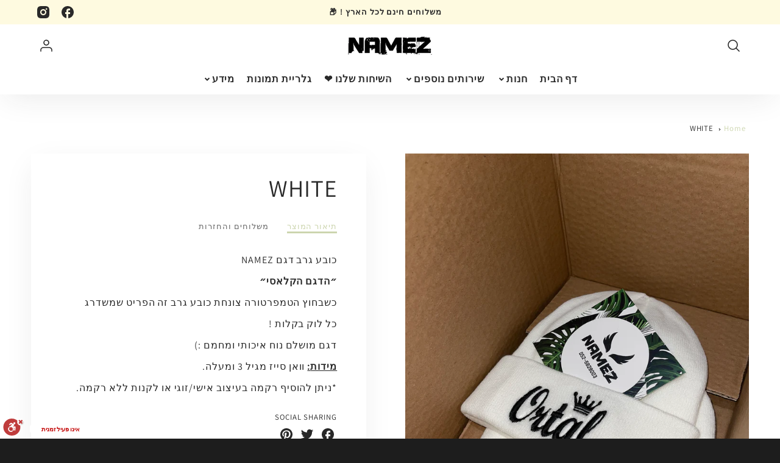

--- FILE ---
content_type: text/html; charset=utf-8
request_url: https://www.namez.co.il/products/copy-of-black-3
body_size: 44820
content:
<!doctype html>
<html class="no-js" lang="en" dir="rtl">
<!--[if IE 8]><html class="no-js lt-ie9" lang="en" dir="rtl"> <![endif]-->
<!--[if IE 9 ]><html class="ie9 no-js" dir="rtl"> <![endif]-->
<!--[if (gt IE 9)|!(IE)]><!--> <html class="no-js" lang="en" dir="rtl"> <!--<![endif]-->
<head>


  <!-- Loft Version 2.1.0 -->
  <!-- Basic page needs ================================================== -->
  <meta charset="utf-8">
  <meta http-equiv="X-UA-Compatible" content="IE=edge">
  
  <link rel="shortcut icon" href="//www.namez.co.il/cdn/shop/files/WhatsApp_Image_2023-01-31_at_13.06.34_6ef33058-e4b0-42ae-9825-6d9a49a0491b_32x32.jpg?v=1679248998" type="image/png">
  

  <!-- Title and description ================================================== -->
  <title>
    WHITE &ndash; Namez_Offical
  </title>

  
  <meta name="description" content="כובע גרב דגם NAMEZ ״הדגם הקלאסי״ כשבחוץ הטמפרטורה צונחת כובע גרב זה הפריט שמשדרג  כל לוק בקלות ! דגם מושלם נוח איכותי ומחמם :)  מידות: וואן סייז מגיל 3 ומעלה. *ניתן להוסיף רקמה בעיצוב אישי/זוגי או לקנות ללא רקמה.">
  

  <script>
  /*! loadJS: load a JS file asynchronously. [c]2014 @scottjehl, Filament Group, Inc. (Based on http://goo.gl/REQGQ by Paul Irish). Licensed MIT */
  (function( w ){
    var loadJS = function( src, cb, ordered ){
      "use strict";
      var tmp;
      var ref = w.document.getElementsByTagName( "script" )[ 0 ];
      var script = w.document.createElement( "script" );

      if (typeof(cb) === 'boolean') {
        tmp = ordered;
        ordered = cb;
        cb = tmp;
      }

      script.src = src;
      script.async = !ordered;
      ref.parentNode.insertBefore( script, ref );

      if (cb && typeof(cb) === "function") {
        script.onload = cb;
      }
      return script;
    };
    // commonjs
    if( typeof module !== "undefined" ){
      module.exports = loadJS;
    }
    else {
      w.loadJS = loadJS;
    }
  }( typeof global !== "undefined" ? global : this ));

  /*! loadCSS. [c]2020 Filament Group, Inc. MIT License */
(function(w){
"use strict";
/* exported loadCSS */
var loadCSS = function( href, before, media, attributes ){
  // Arguments explained:
  // `href` [REQUIRED] is the URL for your CSS file.
  // `before` [OPTIONAL] is the element the script should use as a reference for injecting our stylesheet <link> before
  // By default, loadCSS attempts to inject the link after the last stylesheet or script in the DOM. However, you might desire a more specific location in your document.
  // `media` [OPTIONAL] is the media type or query of the stylesheet. By default it will be 'all'
  // `attributes` [OPTIONAL] is the Object of attribute name/attribute value pairs to set on the stylesheet's DOM Element.
  var doc = w.document;
  var ss = doc.createElement( "link" );
  var ref;
  if( before ){
    ref = before;
  }
  else {
    var refs = ( doc.body || doc.getElementsByTagName( "head" )[ 0 ] ).childNodes;
    ref = refs[ refs.length - 1];
  }

  var sheets = doc.styleSheets;
  // Set any of the provided attributes to the stylesheet DOM Element.
  if( attributes ){
    for( var attributeName in attributes ){
      if( attributes.hasOwnProperty( attributeName ) ){
        ss.setAttribute( attributeName, attributes[attributeName] );
      }
    }
  }
  ss.rel = "stylesheet";
  ss.href = href;
  // temporarily set media to something inapplicable to ensure it'll fetch without blocking render
  ss.media = "only x";

  // wait until body is defined before injecting link. This ensures a non-blocking load in IE11.
  function ready( cb ){
    if( doc.body ){
      return cb();
    }
    setTimeout(function(){
      ready( cb );
    });
  }
  // Inject link
    // Note: the ternary preserves the existing behavior of "before" argument, but we could choose to change the argument to "after" in a later release and standardize on ref.nextSibling for all refs
    // Note: `insertBefore` is used instead of `appendChild`, for safety re: http://www.paulirish.com/2011/surefire-dom-element-insertion/
  ready( function(){
    ref.parentNode.insertBefore( ss, ( before ? ref : ref.nextSibling ) );
  });
  // A method (exposed on return object for external use) that mimics onload by polling document.styleSheets until it includes the new sheet.
  var onloadcssdefined = function( cb ){
    var resolvedHref = ss.href;
    var i = sheets.length;
    while( i-- ){
      if( sheets[ i ].href === resolvedHref ){
        return cb();
      }
    }
    setTimeout(function() {
      onloadcssdefined( cb );
    });
  };

  function loadCB(){
    if( ss.addEventListener ){
      ss.removeEventListener( "load", loadCB );
    }
    ss.media = media || "all";
  }

  // once loaded, set link's media back to `all` so that the stylesheet applies once it loads
  if( ss.addEventListener ){
    ss.addEventListener( "load", loadCB);
  }
  ss.onloadcssdefined = onloadcssdefined;
  onloadcssdefined( loadCB );
  return ss;
};
// commonjs
if( typeof exports !== "undefined" ){
  exports.loadCSS = loadCSS;
}
else {
  w.loadCSS = loadCSS;
}
}( typeof global !== "undefined" ? global : this ));

  window.theme = window.theme || {};
  window.theme.scripts = {
    slideshow: {
      src: "//www.namez.co.il/cdn/shop/t/3/assets/theme_section_slideshow.js?v=136836454998501232011677437101",
      init: ''
    },
    featured_collection: {
      src: "//www.namez.co.il/cdn/shop/t/3/assets/theme_section_featured_collection.js?v=77195575728242050541677437101",
      init: ''
    },
    gallery: {
      src: "//www.namez.co.il/cdn/shop/t/3/assets/theme_section_gallery.js?v=88572516005422783541677437101",
      init: ''
    },
    banner: {
      src: "//www.namez.co.il/cdn/shop/t/3/assets/theme_section_banner.js?v=136666845699602037591677437101",
      init: ''
    },
    logolist: {
      src: "//www.namez.co.il/cdn/shop/t/3/assets/theme_section_logolist.js?v=109539932184444943651677437101",
      init: ''
    },
    blog: {
      src: "//www.namez.co.il/cdn/shop/t/3/assets/theme_section_blog.js?v=92213705879922169921677437101",
      init: ''
    },
    recommendations: {
      src: "//www.namez.co.il/cdn/shop/t/3/assets/theme_section_recommendations.js?v=14219337095404167141677437101",
      init: ''
    },
    product_page: {
      src: "//www.namez.co.il/cdn/shop/t/3/assets/theme_section_product.js?399",
      init: ''
    },
    product_slider: {
      src: "//www.namez.co.il/cdn/shop/t/3/assets/theme_feature_product_slider.js?v=24017511744982364671677437101",
      init: ''
    },
    image_zoom: {
      src: "//www.namez.co.il/cdn/shop/t/3/assets/theme_feature_image_zoom.js?v=178993938311533284321677437101",
      init: ''
    },
    model_viewer: {
      src: "//www.namez.co.il/cdn/shop/t/3/assets/theme_feature_model_viewer.js?v=154779106637219886801677437101",
      init: ''
    },
    newsletter_popup: {
      src: "//www.namez.co.il/cdn/shop/t/3/assets/theme_feature_newsletter_popup.js?v=184342474739091174981677437101",
      init: ''
    },
    predictive_search: {
      src: "//www.namez.co.il/cdn/shop/t/3/assets/theme_feature_predictive_search.js?v=45600893876416757441677437101",
      init: ''
    },
    quickview: {
      src: "//www.namez.co.il/cdn/shop/t/3/assets/theme_quickview.js?v=36542766039068989171677437101",
      init: ''
    },
    mobile_menu: {
      src: "//www.namez.co.il/cdn/shop/t/3/assets/theme_feature_mobile_menu.js?v=74695280464741136651677437101",
      init: ''
    }
  }
</script>

  <style data-shopify>
.wrapper {
      max-width: var(--wrapper--full);
      margin: 0 auto;
      padding: 0 4vw;
    }.wrapper::after, .wrapper__text-templates::after {
    content: '';
    display: table;
    clear: both; 
  }
  .wrapper__text-templates{
    zoom: 1;
    max-width: var(--wrapper--contained);
    margin: 0 auto;
    padding: 0 4vw;
  }
  #preloader {
    position: fixed;
    top:0;
    left:0;
    right:0;
    bottom:0;
    background-color:var(--color_body_bg);
    z-index:99999;
    display: flex;
    justify-content: center;
    align-items: center;
  }
  </style>



  <!-- Helpers ================================================== -->
  
<style data-shopify>
@font-face {
  font-family: Assistant;
  font-weight: 400;
  font-style: normal;
  src: url("//www.namez.co.il/cdn/fonts/assistant/assistant_n4.9120912a469cad1cc292572851508ca49d12e768.woff2") format("woff2"),
       url("//www.namez.co.il/cdn/fonts/assistant/assistant_n4.6e9875ce64e0fefcd3f4446b7ec9036b3ddd2985.woff") format("woff");
}

  @font-face {
  font-family: Assistant;
  font-weight: 400;
  font-style: normal;
  src: url("//www.namez.co.il/cdn/fonts/assistant/assistant_n4.9120912a469cad1cc292572851508ca49d12e768.woff2") format("woff2"),
       url("//www.namez.co.il/cdn/fonts/assistant/assistant_n4.6e9875ce64e0fefcd3f4446b7ec9036b3ddd2985.woff") format("woff");
}

  @font-face {
  font-family: Assistant;
  font-weight: 400;
  font-style: normal;
  src: url("//www.namez.co.il/cdn/fonts/assistant/assistant_n4.9120912a469cad1cc292572851508ca49d12e768.woff2") format("woff2"),
       url("//www.namez.co.il/cdn/fonts/assistant/assistant_n4.6e9875ce64e0fefcd3f4446b7ec9036b3ddd2985.woff") format("woff");
}
 
  :root {
  /* Base units */
    --padding-unit-xl: 80px;
    --padding-unit-l: 60px;
    --padding-unit-m: 45px;
    --padding-unit-s: 30px;
    --padding-unit-xs: 15px;

  /* Padding Combos */
  --padding-standard: 45px 60px;

  /* Wrapper options */
  --wrapper--contained: 1400px;
  --wrapper--full: 1920px;


  /*================ Typography ================*/
      /* Fonts */
      --headingFontStack: Assistant, sans-serif;
      --headingFontWeight: 400;
      --headingFontStyle: normal;
      --headerLineHeight: 1.3em;
        
      --subheaderFontStack: Assistant, sans-serif;
      --subheaderFontWeight: 400;
      --subheaderFontStyle: normal;
  
      --bodyFontStack: Assistant, sans-serif;
      --bodyFontWeight: 400;
      --bodyFontStyle: normal;

      --bodyFontWeight--bold: 700;
  
      --ajax-loader-gif: url('//www.namez.co.il/cdn/shop/t/3/assets/ajax-loader.gif?v=166394360676579700211677437101');

  
      /* Font Size */
      --baseSizeMain: 16px;
      --nav-font-size: 1rem;    
      --input_style: none;
      --baseFontSize: 1rem;

      --header1: 2.441rem;
      --header2: 1.953rem;
      --header3: 1.25rem;
      --header4: 1.25rem;
      --header5: 1rem;
      --header6: 0.8rem;
      --smallDetail: 0.9rem;
      --smallerDetail: 0.7rem;

      --baseLineHeight: 1.5em;

      --header2-mobile: 1.728rem;

      --font-heading-scale: 1;
      --font-body-scale: 1;
  
      /* Collection */
      --collection-product-overlay: 0.25;
  
      /* SVG */
      --lifestyle1-svg: url(//www.namez.co.il/cdn/shop/t/3/assets/lifestyle-1.svg?v=8338176680261399321677437101);
  
      /* Placeholder Images */
      --mobile-hero-img: url(//www.namez.co.il/cdn/shop/t/3/assets/mobile-hero.jpg?399);  
      --placeholder-blog: url(//www.namez.co.il/cdn/shop/t/3/assets/placeholder-blog.png?v=6514859711069742851677437101);  
      
      /* Logo */
      --logo_max_width: 150;
  
      /*================ Colors ================*/
  
      --white: #fff;
      --black: #000;
      --color_primary: #292929; 
      --color_primary_subdued: rgba(41, 41, 41, 0.1);
      --color_primary_background_active: rgba(41, 41, 41, 0.8);
      --color_primary_placeholder: rgba(41, 41, 41, 0.08);
      --color_accent: #ccd5ae;
      --color_accent_subdued: rgba(204, 213, 174, 0.8);
      --color_secondary_header: #ffffff;
      --color_secondary_accent: #ccd5ae;
      --color_secondary_accent_inverse: #282828;
      --color_secondary_accent_subdued: rgba(204, 213, 174, 0.2);
      --color_secondary_accent_80: rgba(204, 213, 174, 0.8);
      --select_dropdown_color: rgba(0,0,0,0);
      --color_article_social_link: #232323;
  
      --colorTextBody: #282828;
      --color_body_text_rgb: #282828;
      --color_body_text_subdued: rgba(40, 40, 40, 0.1);
      --colorPrimary: #292929;
      --color_primary_rgb: #292929;
      --color-base-text: 40, 40, 40;
      --colorLink: #ccd5ae;
      --card_bg: #ffffff;
      --card-bg-rgb: 255, 255, 255;
      --card-bg-color-alpha-8: rgba(255, 255, 255, 0.84);
      --card_shadow: rgba(41, 41, 41, 0.1);
      /* --card_shadow_size: 0px 6px 15px 0px; */
      --card_shadow_size: -1px 14px 50px -10px;


      --dropdown_shadow: -6px 27px 19px -10px rgba(0,0,0,0.10);

      /* Accessible Colors */
      --input_active_background: #ECECEC;
      --input_active_text: #282828;
      --input_active_placeholder: #f35454;

      /* Collection filter colors */
      --filter_group_background_rgb: rgb(255, 255, 255);
      --filter_group_background: #fff;
      --filter_group_content: #282828;
      --filter_group_content_rgb: rgba(40, 40, 40, 0.2);

      --test_filter_background: rgb(40, 40, 40);

      /* Header Colors */
      --promo_text: #292929;
      --promo_bg: #fefae0;
      --promo_text_link: #ffffff;
      --mega_dropdown_bg: #ffffff;
      --mega_dropdown_bg_alpha: rgba(255, 255, 255, 0.2);
      --mega_dropdown_bg_alpha_0: rgba(255, 255, 255, 0);
      --mega_dropdown_links: #292929;
      --mega_dropdown_links_alpha: rgba(41, 41, 41, 0.05);
      --mega_dropdown_links_8: rgba(255, 255, 255, 0.8);
      --color_mobile_links: #292929; 
      --color_mobile_links_border: rgba(41, 41, 41, 0.8);
      --color_mobile_bg: #ffffff;
      --color_newsletter_content: #292929;
      --color_newsletter_content_subdued: rgba(41, 41, 41, 0.2);
      --color_newsletter_background: #ffffff;
      --color_newsletter_border: #e2e2e2;
      --search_border_color: #e6e6e6;
      --header_crossborder_content: rgb(41, 41, 41);
      --header_crossborder_background: #ececec;
      --mobile_crossborder_content: rgb(41, 41, 41);
      --mobile_crossborder_background: #ececec;
    
      /* Navbar Colors*/
      --navbar_background_color: #ffffff;
      --navbar_link_color: #292929;
      --navbar_link_color_alpha: rgba(41, 41, 41, 0.2);

      /* Search Popup Colors */
      --search_popup_bg: #ececec;
      --search_popup_input_bg: #FFFFFF;
      --search_popup_input_text: #282828;
      --search_popup_body_text: #282828;
      
      /* Footer Colors*/
      --color_subfooter_text: #ffffff;
      --footer_crossborder_content: #ffffff;
      --footer_crossborder_background: rgba(0,0,0,0);
      --color_footer_text: #ffffff;
      --color_footer_bg: #1d1d1d;
      --color_subfooter_bg: #000000;
      --color_footer_social_link: #e9edc9;
      --color_footer_social_link_mobile: #ccd5ae;
  
      /* Ad Colors*/
      --collection_ad_color: ;
      --collection-ad-color-background: #252525;
  
      /* Body Colors*/
      --color_body_bg: #ffffff;
      --color_body_bg_5: rgba(255, 255, 255, 0.05);
      --color_body_bg_25: rgba(255, 255, 255, 0.25);
      --color_body_bg_secondary: #fffdef;
      --color_body_bg_tertiary: #ffffff;
      --color_body_text: #282828;
      --color_body_text_05: rgba(40, 40, 40, 0.05);
      --color_body_text_25: rgba(40, 40, 40, 0.25);
      --color_body_text_55: rgba(40, 40, 40, 0.55);
      --color_body_input_bg: rgba(40, 40, 40, 0.05);
      --color_body_text_border: rgba(40, 40, 40, 0.6);
      --color_body_text-80: rgba(40, 40, 40, 0.8);
      --color_body_text-90: rgba(40, 40, 40, 0.95);
      --color_body_text-97: rgba(40, 40, 40, 0.97);
      
      --color_border:  rgba(40, 40, 40, 0.8);

      /* Buttons */
      --button_border_radius: 0px;
      --button_text_transform: uppercase;
      --btn-style: ;
      --button_case: true;  
      --btn_primary_text_color: #ffffff;
      --btn_background_color: #292929;
      --mobile_top_button_text: #292929;
      --color_btn_background_hover: #232323;
      --color_btn_text_hover: #ffffff;
  
      /* Swatch Colors */
      --color_swatches_btn: #ffffff;
      --color_swatches_text: #282828;
      --color_swatches_border: #f2eded;
  
      /* Badges */
      --sold_badge_color: #282828;
      --sold_badge_color_text: #ffffff;
      --sale_badge_color: #ffe26f;
      --sale_badge_color_text: #232323;
  
      /* Event colors*/
      --cart_error: #ff6d6d;
      --cart_success: #1990c6;

      /* Standard elements */
      --article_gap: 5vw;
      --article_text_width: 75%;
      --article_sidebar_width: 25%;
      
      /* Standard Dawn Colors */
      --color-background: var(--filter_group_background);
      --color-foreground: 40, 40, 40;

      /* Standard Dawn Animations */
      --duration-short: 100ms;
      --duration-default: 200ms;
      --duration-long: 500ms;
  }

  @media screen and (max-width: 1399px){
    :root{
      --article_text_width: 100%;
      --article_sidebar_width: 100%;
    }
  }

</style> 
  <!-- /snippets/resource__social-meta-tags.liquid -->




<meta property="og:site_name" content="Namez_Offical">
<meta property="og:url" content="https://www.namez.co.il/products/copy-of-black-3">
<meta property="og:title" content="WHITE">
<meta property="og:type" content="product">
<meta property="og:description" content="כובע גרב דגם NAMEZ ״הדגם הקלאסי״ כשבחוץ הטמפרטורה צונחת כובע גרב זה הפריט שמשדרג  כל לוק בקלות ! דגם מושלם נוח איכותי ומחמם :)  מידות: וואן סייז מגיל 3 ומעלה. *ניתן להוסיף רקמה בעיצוב אישי/זוגי או לקנות ללא רקמה."><meta property="og:image" content="http://www.namez.co.il/cdn/shop/products/IMG-6682.jpg?v=1675590736">
  <meta property="og:image:secure_url" content="https://www.namez.co.il/cdn/shop/products/IMG-6682.jpg?v=1675590736">
  <meta property="og:image:width" content="3024">
  <meta property="og:image:height" content="4032">
  <meta property="og:price:amount" content="0.00">
  <meta property="og:price:currency" content="ILS">



  <meta property="og:image" content="http://www.namez.co.il/cdn/shop/products/IMG-6682_1200x1200.jpg?v=1675590736">
  <meta property="og:image:secure_url" content="https://www.namez.co.il/cdn/shop/products/IMG-6682_1200x1200.jpg?v=1675590736">



<meta name="twitter:card" content="summary_large_image">
<meta name="twitter:title" content="WHITE">
<meta name="twitter:description" content="כובע גרב דגם NAMEZ ״הדגם הקלאסי״ כשבחוץ הטמפרטורה צונחת כובע גרב זה הפריט שמשדרג  כל לוק בקלות ! דגם מושלם נוח איכותי ומחמם :)  מידות: וואן סייז מגיל 3 ומעלה. *ניתן להוסיף רקמה בעיצוב אישי/זוגי או לקנות ללא רקמה.">

  <link rel="canonical" href="https://www.namez.co.il/products/copy-of-black-3">
  <meta name="viewport" content="width=device-width,initial-scale=1,shrink-to-fit=no">
  <meta name="theme-color" content="#292929">  

  <link rel="preconnect" href="https://cdn.shopify.com" crossorigin>
  <link rel="preconnect" href="https://fonts.shopifycdn.com" crossorigin>
  <link rel="preconnect" href="https://monorail-edge.shopifysvc.com">




  <!-- Initial CSS ================================================== -->
  <style data-shopify>
.site-header {
    background-color: #ffffff;
}
.pre-header__wrapper {
    display: grid;
    max-width: 1920px;
    margin: 0 auto;
    padding: 10px 4%;
    row-gap: 15px;
}
.pre-header__wrapper {
    grid-template-columns: minmax(200px, max-content) auto;
}
.pre-header__wrapper .crossborder__form {
    justify-content: flex-end;
}
.pre-header__links {
    display: flex;
    flex-wrap: wrap;
    align-items: center;
    justify-content: flex-start;
}
.pre-header__single-link {
    font-size: 0.9rem;
    padding-right: 30px;
}
.header__content-wrapper {
    width: 100%;
    z-index: 5000;
    position: relative;
}
.site-header__logo--left {
    margin: 0;
}
@media screen and (min-width: 769px) {
    .header__wrapper {
        column-gap: 10px;
    }
    .header__wrapper--left {
        /*grid-template-columns: minmax(150px, 300px) auto minmax(150px, 300px);*/
    }
    .header__wrapper--left-below {
        grid-template-columns: 1fr 1fr;
    }
    .header__wrapper--left-below .header__nav {
        grid-row-start: 2;
        grid-column-end: span 3;
    }
    .header__wrapper--center {
        grid-template-columns: 1fr minmax(100px, min-content) 1fr;
    }
    .header__wrapper--center .header__logo {
        grid-column: 2;
        grid-row: 1;
    }
    .header__wrapper--center .header__nav {
        grid-column: 1;
        grid-row: 1;
    }
    .header-icons {
        grid-column: 3;
        grid-row: 1; 
    }
    .header__wrapper--center-below {
        grid-template-columns: 1fr 1fr 1fr;
    }
    .header__wrapper--center-below .header__logo {
        grid-row: 1;
        grid-column: 2;
        justify-content: center;
    }
    .header__wrapper--center-below .header__nav {
        grid-row-start: 2;
        grid-column-end: span 3;
        justify-content: center;
    }
    .header__wrapper--center-below .header__crossborder {
        grid-column: 1;
        grid-row: 1;
    }
}
@media screen and (max-width: 768px) {
    .header__wrapper {
        grid-template-columns: 1fr minmax(100px, max-content) 1fr;
    }
    .header__logo {
        width: 100%;
        margin: 0 auto;
    }
}
.header__logo {
    z-index: 500;
    display: flex;
    position: relative;
}
.header__logo--center-below {
    margin: 0 auto;
}
.header__logo img {
    max-width: 100%;
    height: auto;
    max-height: 100%;
}
.header__logo-title {
    margin: 0;
    width: 100%;
    display: flex;
    align-items: center;
}
.header__logo-title--center,
.header__logo-title--center-below {
    justify-content: center;
}
.header__logo-text {
    white-space: nowrap;
    display: inline-block;
    color: var(--navbar_link_color);
    visibility: hidden;
}
.site-header__cart-toggle {
    display: inline-block;
}
.site-header__search {
    display: inline-block;
    max-width: 400px;
    width: 100%;
}
.header__crossborder {
    display: flex;
    align-items: center;
}
.header__nav {
    display: -webkit-box;
    display: -ms-flexbox;
    display: flex;
    align-items: center;
    -webkit-box-align: center;
    -ms-flex-align: center;
    align-self: center;
    font-weight: 600;
}
.header__nav--left {
    justify-content: center;
}
.header__wrapper--left .header__nav {
    flex: 1 1 auto;
}
nav {
    height: 100%;
}
.site-nav {
    display: flex;
    flex-wrap: wrap;
    align-items: center;
    height: 100%;
    cursor: default;
    margin: 0;
}
.site-nav__arrow-right {
    display: flex;
    align-items: center;
}
.site-nav.multinav {
    height: auto;
}
.site-header .site-nav > li > a {
    height: 100%;
    display: flex;
    align-items: center;
}
.main-menu--sticky-true {
    max-height: 75vh;
}
.single-menu-container { 

height: auto;
background:
/* Shadow covers */
linear-gradient(#ffffff 30%, rgb(255, 255, 255)),
linear-gradient(rgb(255, 255, 255), #ffffff 70%) 0 100%,

/* Shadows */
radial-gradient(farthest-side at 50% 0, rgba(255, 255, 255, 0.2), rgba(255, 255, 255, 0)),
radial-gradient(farthest-side at 50% 100%, rgba(255, 255, 255, 0.2), rgba(255, 255, 255, 0)) 0 100%;
background:
/* Shadow covers */
linear-gradient(#ffffff 30%, rgb(255, 255, 255)),
linear-gradient(rgb(255, 255, 255), #ffffff 70%) 0 100%,

/* Shadows */
linear-gradient(to top, rgba(41, 41, 41, 0.2), rgba(255, 255, 255, 0)) 50% 100%;
background-repeat: no-repeat; 
background-color: #ffffff;
background-size: 100% 30px, 100% 30px, 100% 20px, 100% 20px;

/* Opera doesn't support this in the shorthand */
background-attachment: local, local, scroll, scroll;
}
.header-icons {
    display: -webkit-box;
    display: -ms-flexbox;
    display: flex;
    -webkit-box-pack: end;
    -ms-flex-pack: end;
    justify-content: flex-end;
}
.header-icons img {
    height: 30px;
    padding-left: 15px;
}
.header-icons a.cart-wrapper {
    display: inline-block;
}
.header__individual-icon {
    width: 50px;
    height: 100%;
}
.header__search-container{
  position: relative;
  height: 50px;
  display: flex;
  align-self: center;
}
@media screen and (min-width: 769px) and (max-width: 1080px) {
    .header__wrapper {
        grid-gap: 20px;
    }
    .header__wrapper--left {
        grid-template-columns: minmax(100px, max-content) auto;
    }
}
@media screen and (max-width: 768px) {
    .header__mobile-wrapper {
        display: grid;
        grid-template-columns: 1fr 2fr 1fr;
    }
}
.header__mobile-logo {
    display: flex;
    justify-content: center;
}
.mobile-header__icon {
    display: flex;
    justify-content: flex-end;
    align-items: center;
}
.mobile-header__icon a {
    display: flex;
    justify-content: flex-end;
    align-items: center;
}
.main-menu-dropdown {
    display: none;
    position: absolute;
    width: 100%;
    left: 0;
    margin: 0;
    z-index: 2000;
    padding: 20px 4%;
}
.nav-hover .main-menu-dropdown--promotion {
    grid-template-columns: minmax(50%, 100%) minmax(min-content, 300px);
    grid-gap: 30px;
}
.side-end--all-single {
    display: grid;
    grid-template-columns: repeat(auto-fit, minmax(150px, 1fr));
}
.main-menu-dropdown .single-drop-arrow{
    display: none;
}
.main-menu-dropdown .main-nav-wrap {
    display: grid;
    grid-template-columns: repeat(auto-fit, minmax(150px, 1fr));
    grid-gap: 30px;
}
.site-nav__dropdown {
    list-style: none;
    margin: 0;
}
.site-nav__dropdown--side-end {
    display: grid;
    grid-template-columns: minmax(150px, 200px) minmax(min-content, auto);
}
.site-nav__dropdown--all-single {
    display: grid;
}
.side-end--all-single {
    display: grid;
    grid-template-columns: repeat(auto-fit, minmax(150px, 1fr));
}
.site-nav__grandchild {
    list-style: none;
    margin: 0;
    font-weight: 300;
}
.site-nav__grandchild-link {
    margin: 0;
}
.single-dropdown {
    display: none;
}
.nav-hover .single-dropdown,
.nav-hover .single-menu-dropdown {
    display: flex;
    display: -ms-flexbox;
    justify-content: space-between;
    border-radius: 5px;
}
.single-dropdown {
    border-radius: 0 5px 5px 5px;
    position: absolute;
    background-color: {
    }
}
.single-dropdown .grandchild-link,
.single-dropdown .main-nav-wrap {
    padding: 15px;
}
.mobile-nav__group {
    display: grid;
    grid-template-columns: 1fr;
    width: 100%;
    position: absolute;
    list-style: none;
    top: 0;
    margin: 0;
}
.mobile-nav__header {
    display: flex;
    justify-content: flex-start;
    align-items: center;
    flex-wrap: wrap;
    margin-bottom: 30px;
}
.mobile-nav__header-title {
    margin: 0;
}
.mobile-nav__header-title--main {
    padding: 0 12.5%;
}
.mobile-nav__link,
.mobile-nav__toggle-open {
    width: 100%;
    display: flex;
    justify-content: space-between;
    align-items: center;
    padding: 5px 12.5%;
}
.mobile-nav__link {
    font-size: 1.1rem;
}
.mobile-nav__parent {
    position: absolute;
    top: 60px;
}
.mobile-nav__parent--level2-open {
    transform: translate3d(-100%, 0, 0);
}
.mobile-nav__parent--level3-open {
    transform: translate3d(-200%, 0, 0);
}
.mobile-nav__child {
    right: -100%;
    transform: translate3d(-100%, 0, 0);
    display: none;
}
.mobile-nav__child--open {
    right: -100%;
    display: grid;
}
.mobile-nav__grandchild {
    right: -100%;
    transform: translate3d(-100%, 0, 0);
    display: none;
}
.mobile-nav__group--closed-right {
    position: absolute;
    right: -100%;
    display: none;
}
.mobile-nav__group--open {
    display: block;
}
.mobile-nav__group--exit-to-left {
    transform: translate3d(-100%, 0, 0);
    transition: all 0.6s cubic-bezier(0.57, 0.06, 0.05, 0.95);
}
.mobile-nav__group--exit-to-right {
    transform: translate3d(100%, 0, 0);
    transition: all 0.6s cubic-bezier(0.57, 0.06, 0.05, 0.95);
}
.mobile-nav__group--enter-from-right {
    transform: translate3d(0, 0, 0);
    transition: all 0.6s cubic-bezier(0.57, 0.06, 0.05, 0.95);
}
.mobile-nav__group--enter-from-left {
    transform: translate3d(0, 0, 0);
    transition: all 0.6s cubic-bezier(0.57, 0.06, 0.05, 0.95);
}

</style>
  

<style data-shopify>
html{
  line-height: calc(1em + .5vw);
}
.hidden {
  display: none !important;
}

.visibility-hidden {
  visibility: hidden;
}
  loft-collection-filters-form, loft-drawer, loft-facet-checkbox, loft-filter-group, loft-product-tabs, loft-pickup-availability, loft-pickup-availability-preview{
    visibility: hidden;
  }
  .hydrated{
    visibility: inherit;
  }
  .shopify-section-app .shopify-app-block{
    margin: 0 0 15px 0;
  }
  .shopify-section-app .shopify-app-block:first-child{
    max-width: var(--wrapper--full);
    margin: 0 auto;
    padding: 0 4vw;
  }
  @media screen and (min-width: 769px){
    .shopify-section-app .shopify-app-block:first-child{
      margin: 30px auto;
    }
  }
  @media screen and (max-width: 768px){
    .shopify-section-app.shopify-app-block:first-child{
      margin: 15px auto;
    }
  }

  .section__standard-spacing--none{
    padding: 0;
  }
  img.lazyload:not([src]) {
	  visibility: hidden;
  }
  .section-background--background_primary{
    background-color: var(--color_body_bg);
  }
  .section-background--background_secondary{
    background-color: var(--color_body_bg_secondary);
  }
  .section-background--background_tertiary{
    background-color: var(--color_body_bg_tertiary);
  }
  .test-wrapper{
    display: grid;
    flex-wrap: wrap;
    /* grid-template-columns: repeat(2, minmax(min(100%, 500px), 1fr)); */
    /* grid-template-columns: 1fr 1fr; */
    /* grid-template-columns: repeat(auto-fit, minmax(min(100%, 900px), 1fr)); */
    /* grid-template-rows: repeat(auto-fit, minmax(50px, 1fr)); */
    /* grid-template-rows: repeat(auto-fill, minmax(min(100px, 100%), auto)); */
    grid-column-gap: 20px;
  }
  .section-product-template{
    grid-row-start: span 4;
  }
  .test-wrapper .dynamic__section{
    /* grid-column-start: span 2; */
  }
  .footer__block-wrapper{
    margin: 0 auto;
    max-width: 1920px;
  }

  .section__standard-spacing--bottom{
    padding-bottom: calc(5 * 0.5vw);
  }
  @media screen and (min-width: 769px){
    .section__standard-spacing--small{
      padding: 15px 0;
    }
    .section__standard-spacing--medium{
      padding: 30px 0;
    }
    .section__standard-spacing--large{
      padding: 45px 0;
    }
    .footer__block-wrapper{
      padding: 30px 4%;
    }
  }
  @media screen and (max-width: 768px){
    .section__standard-spacing--small{
      padding: 5px 0;
    }
    .section__standard-spacing--medium{
      padding: 15px 0;
    }
    .section__standard-spacing--large{
      padding: 30px 0;
    }
    .footer__block-wrapper{
      padding: 0 4%;
    }
  }
  @media screen and (min-width: 1000px){
    .test-wrapper{
      /* grid-template-columns: 50% 50%; */
      grid-template-columns: minmax(var(--product_image_width)) minmax(var(--product_description_width));
    }
    /* .test-wrapper .product-template__child-section:not(:first-child){
      grid-column-start: 2;
    } */
    .product-template__images{
      grid-row-start: span 4;
    }
    .test-wrapper .product-template__child-section{
      padding: 0 4vw 0 2vw;
    }
    .test-wrapper .product-template__child-section:first-child{
      padding: 0 2vw 0 4vw;
    }
    .test-wrapper .dynamic__section{
      grid-column-start: span 2;
    }
  }
  @media screen and (max-width: 999px){
    .test-wrapper{
      grid-template-columns: 100%;
    }
    .test-wrapper .product-template__child-section{
      padding: 0 4vw;
    }
  }
  .lazyloading {
    opacity: 0;
    transition: opacity 0.3s;
  }
img.lazyload:not([src]) {
    visibility: hidden;
}
html {
    font-size: var(--baseSizeMain);
    font-family: var(--bodyFontStack);
    font-weight: var(--bodyFontWeight);
    -webkit-font-smoothing: antialiased;
    -webkit-text-size-adjust: 100%;
    color: var(--colorTextBody);
    line-height: 1.3;
    letter-spacing: 0.06rem;
}
.supports-fontface .icon-fallback-text .fallback-text,
.visually-hidden {
    position: absolute;
    overflow: hidden;
    clip: rect(0 0 0 0);
    height: 1px;
    width: 1px;
    margin: -1px;
    padding: 0;
    border: 0;
}
.section__overflow--hidden{
  overflow: hidden;
}
.list-unstyled {
  margin: 0;
  padding: 0;
  list-style: none;
}
summary {
  cursor: pointer;
  list-style: none;
  position: relative;
}
.h1, .h2, .h3, .h4, .h5, h6, h1, h2, h3, h4, h5, h6{
  letter-spacing: calc(var(--font-heading-scale) * .06rem);
}
.h1,
.h2,
h1,
h2 {
    display: block;
    font-family: var(--headingFontStack);
    font-weight: var(--headingFontWeight);
    margin: 0 0 10px;
    line-height: var(--headingLineHeight);
    color: var(--colorPrimary);
}
.h1 a,
.h2 a,
h1 a,
h2 a {
    text-decoration: none;
    font-weight: inherit;
    color: var(--colorPrimary);
}
.h3,
h3 {
    display: block;
    font-weight: var(--subheaderFontWeight);
    font-family: var(--subheaderFontStack);
    font-style: var(--subheaderFontStyle);
    margin: 0 0 15px;
    line-height: var(--headerLineHeight);
    color: var(--colorPrimary);
}
.h3 a,
h3 a {
    text-decoration: none;
    font-weight: inherit;
    color: var(--colorPrimary);
}
.h4,
h4 {
    display: block;
    font-weight: var(--headingFontWeight);
    font-family: var(--headingFontStack);
    font-style: var(--headingFontStyle);
    margin: 0 0 10px;
    line-height: var(--headingLineHeight);
    color: var(--colorPrimary);
}
.h4 a,
h4 a {
    text-decoration: none;
    font-weight: inherit;
    color: var(--colorPrimary);
}
.h5,
h5 {
    display: block;
    font-family: var(--headingFontStack);
    font-weight: var(--headingFontWeight);
    text-transform: var(--button_text_transform);
    line-height: var(--headingLineHeight);
    color: var(--colorPrimary);
    margin: 0 0 15px;
}
.h5 a,
h5 a {
    text-decoration: none;
    font-weight: inherit;
    color: var(--colorPrimary);
}
.h5 a:hover,
h5 a:hover {
    color: var(--colorLink);
}
.h6,
h6 {
    display: block;
    font-family: var(--headingFontStack);
    line-height: var(--headingLineHeight);
    font-weight: var(--headingFontWeight);
    text-transform: var(--button_text_transform);
    color: var(--colorPrimary);
    margin: 0 0 5px;
}
.h6 a,
h6 a {
    text-decoration: none;
    font-weight: inherit;
    color: var(--colorPrimary);
    text-transform: var(--button_text_transform);
}

.section__standard-spacing--full--section-header {
  padding: 0 0 15px 0;
}
.caption-large{
  font-size: var(--smallDetail);
}
.caption{
  font-size: var(--smallerDetail);
}
@media screen and (min-width: 769px) {
    .h1,
    h1 {
        font-size: 2.441rem;
    }
    .h2,
    h2 {
        font-size: 1.953rem;
    }
    .h3,
    h3 {
        font-size: 1.25rem;
    }
    .h4,
    h4 {
        font-size: 1.25rem;
    }
    .h5,
    h5 {
        font-size: 1rem;
    }
    .h6,
    h6 {
        font-size: 0.8rem;
    }
}
@media screen and (max-width: 768px) {
    .h1,
    h1 {
        font-size: 2.074rem;
    }
    .h2,
    h2 {
        font-size: 1.728rem;
    }
    .h3,
    h3 {
        font-size: 1.2rem;
    }
    .h4,
    h4 {
        font-size: 1.2rem;
    }
    .h5,
    h5 {
        font-size: 1rem;
    }
    .h6,
    h6 {
        font-size: 0.833rem;
    }
}
@media screen and (max-width: 480px) {
    .section__standard-margin {
        margin-bottom: 15px;
    }
}
@media screen and (min-width: 481px) and (max-width: 1180px) {
    .section__standard-margin {
        margin-bottom: 15px;
    }
}
@media screen and (min-width: 1181px) {
    .section__standard-margin {
        margin-bottom: 30px;
    }
}
.element__interior-padding--small-card-image {
    padding: 0;
}
.element__interior-padding--small-card-text {
    padding: 0;
}
.element__exterior-padding--small-card {
    padding: 15px;
}
.standard__element-spacing--right-small {
    margin-right: 10px;
    margin-bottom: 10px;
}
.section__standard-spacing--sides {
    padding: 0 1%;
}
.section__standard-spacing--top {
  padding: 45px 0 0 0;
}
@media screen and (max-width: 480px) {
    .section__standard-spacing {
        padding: 5% 10%;
    }
    .section__standard-spacing--internal {
        padding: 5% 10%;
    }
    .section__standard-spacing--internal-wide {
        padding: 10%;
    }
    .section__standard-spacing--internal-small {
        padding: 10%;
    }
    .section__standard-spacing--even {
        padding: 30px;
    }
    .section__standard-spacing--even-medium {
        padding: 15px;
    }
    .section__standard-spacing--even-small {
        padding: 15px;
    }
    .section__standard-spacing--even-small-sides {
        padding: 0 15px;
    }
    .section__standard-spacing--top-bottom {
        padding: 30px 0 30px 0;
    }
    .section__standard-spacing--top-bottom-small {
      padding: 1rem 0 1rem 0;
    }
    .section__standard-spacing--sides-bottom {
        padding: 0 15px 15px 15px;
    }
    .section__standard-spacing--top-sides--section-header {
        padding: 30px 15px 0 15px;
    }
}
@media screen and (max-width: 768px) {
    .section__unique-spacing--lg-sm {
        padding: 1%;
    }
    .section__standard-spacing {
        padding: 30px;
    }
    .section__unique-spacing--fp-photo {
        padding: 1%;
    }
    .section__unique-spacing--fp-description {
        padding: 30px 10%;
    }
    .section__standard-offset {
        padding: 7.5px;
    }
}
@media screen and (min-width: 769px) {
    .section__standard-offset {
        padding: 15px;
    }
}
@media screen and (min-width: 769px) and (max-width: 1180px) {
    .section__unique-spacing--lg-sm {
        padding: 30px;
    }
    .section__standard-spacing {
        padding: 40px;
    }
    .section__unique-spacing--fp-photo {
        padding: 3%;
    }
    .section__unique-spacing--fp-description {
        padding: 3%;
    }
}
@media screen and (min-width: 481px) and (max-width: 1180px) {
    .section__standard-spacing--internal {
        padding: 5% 10%;
    }
    .section__standard-spacing--internal-small {
        padding: 10%;
    }
    .section__standard-spacing--even {
        padding: 30px;
    }
    .section__standard-spacing--even-medium {
        padding: 30px;
    }
    .section__standard-spacing--even-small {
        padding: 15px;
    }
    .section__standard-spacing--even-small-sides {
        padding: 0 15px;
    }
    .section__standard-spacing--top-bottom {
        padding: 30px 0 30px 0;
    }
    .section__standard-spacing--top-bottom-small {
      padding: 1rem 0 1rem 0;
    }
    .section__standard-spacing--sides-bottom {
        padding: 0 30px 30px 30px;
    }
    .section__standard-spacing--top-sides--section-header {
        padding: 30px 15px 0 15px;
    }
}
@media screen and (min-width: 1181px) {
    .section__unique-spacing--lg-sm {
        padding: 60px;
    }
    .section__standard-spacing {
        padding: var(--padding-standard);
    }
    .section__standard-spacing--internal {
        padding: 10%;
    }
    .section__standard-spacing--internal-small {
        padding: 10%;
    }
    .section__unique-spacing--fp-photo {
        padding: 5%;
    }
    .section__unique-spacing--fp-description {
        padding: 5%;
    }
    .section__standard-spacing--even {
        padding: 60px;
    }
    .section__standard-spacing--even-medium {
        padding: 45px;
    }
    .section__standard-spacing--even-small {
        padding: 30px;
    }
    .section__standard-spacing--even-small-sides {
        padding: 0 30px;
    }
    .section__standard-spacing--top-bottom {
        padding: 45px 0 45px 0;
    }
    .section__standard-spacing--top-bottom-small {
      padding: 1.5rem 0 1.5rem 0;
    }
    .section__standard-spacing--sides-bottom {
        padding: 0 30px 30px 30px;
    }
    .section__standard-spacing--top-sides--section-header {
        padding: 45px 30px 0 30px;
    }
}
.promo-bar__slide:nth-child(n + 2),
.slideshow__slide:nth-child(n + 2) {
    display: none;
}
.flickity-slider .promo-bar__slide,
.flickity-slider .slideshow__slide {
    display: flex;
}
.slideshow__dot-wrapper {
    min-height: 61px;
}
.animations-enabled .section__image-animations--scale {
    transform: scale(1.25) translateZ(0);
    opacity: 0;
}
.animations-enabled .section__load-animations--scale {
    transform: scale(1) translateZ(0);
    opacity: 1;
}

.overflow-hidden-mobile,
.overflow-hidden-tablet {
  overflow: hidden;
}

@media screen and (min-width: 750px) {
  .overflow-hidden-mobile {
    overflow: auto;
  }
}

@media screen and (min-width: 990px) {
  .overflow-hidden-tablet {
    overflow: auto;
  }
}

</style>

<script>window.performance && window.performance.mark && window.performance.mark('shopify.content_for_header.start');</script><meta id="shopify-digital-wallet" name="shopify-digital-wallet" content="/71420903697/digital_wallets/dialog">
<link rel="alternate" type="application/json+oembed" href="https://www.namez.co.il/products/copy-of-black-3.oembed">
<script async="async" src="/checkouts/internal/preloads.js?locale=en-IL"></script>
<script id="shopify-features" type="application/json">{"accessToken":"8b1f2004e37974c56c9a8cf79e25cc27","betas":["rich-media-storefront-analytics"],"domain":"www.namez.co.il","predictiveSearch":true,"shopId":71420903697,"locale":"en"}</script>
<script>var Shopify = Shopify || {};
Shopify.shop = "namez-offical.myshopify.com";
Shopify.locale = "en";
Shopify.currency = {"active":"ILS","rate":"1.0"};
Shopify.country = "IL";
Shopify.theme = {"name":"Copy of B.O.S","id":144383738129,"schema_name":"Loft","schema_version":"2.1.0","theme_store_id":null,"role":"main"};
Shopify.theme.handle = "null";
Shopify.theme.style = {"id":null,"handle":null};
Shopify.cdnHost = "www.namez.co.il/cdn";
Shopify.routes = Shopify.routes || {};
Shopify.routes.root = "/";</script>
<script type="module">!function(o){(o.Shopify=o.Shopify||{}).modules=!0}(window);</script>
<script>!function(o){function n(){var o=[];function n(){o.push(Array.prototype.slice.apply(arguments))}return n.q=o,n}var t=o.Shopify=o.Shopify||{};t.loadFeatures=n(),t.autoloadFeatures=n()}(window);</script>
<script id="shop-js-analytics" type="application/json">{"pageType":"product"}</script>
<script defer="defer" async type="module" src="//www.namez.co.il/cdn/shopifycloud/shop-js/modules/v2/client.init-shop-cart-sync_IZsNAliE.en.esm.js"></script>
<script defer="defer" async type="module" src="//www.namez.co.il/cdn/shopifycloud/shop-js/modules/v2/chunk.common_0OUaOowp.esm.js"></script>
<script type="module">
  await import("//www.namez.co.il/cdn/shopifycloud/shop-js/modules/v2/client.init-shop-cart-sync_IZsNAliE.en.esm.js");
await import("//www.namez.co.il/cdn/shopifycloud/shop-js/modules/v2/chunk.common_0OUaOowp.esm.js");

  window.Shopify.SignInWithShop?.initShopCartSync?.({"fedCMEnabled":true,"windoidEnabled":true});

</script>
<script>(function() {
  var isLoaded = false;
  function asyncLoad() {
    if (isLoaded) return;
    isLoaded = true;
    var urls = ["https:\/\/cdn.chaty.app\/pixel.js?id=wN5u5s9r\u0026shop=namez-offical.myshopify.com","https:\/\/app.adoric-om.com\/adoric.js?key=25e4a4edf571b89d0e9e6af35adac2d0\u0026shop=namez-offical.myshopify.com","https:\/\/cdn.shopify.com\/s\/files\/1\/0714\/2090\/3697\/t\/3\/assets\/pop_71420903697.js?v=1684149790\u0026shop=namez-offical.myshopify.com","https:\/\/app.adoric-om.com\/adoric.js?key=25e4a4edf571b89d0e9e6af35adac2d0\u0026shop=namez-offical.myshopify.com","https:\/\/cdn.s3.pop-convert.com\/pcjs.production.min.js?unique_id=namez-offical.myshopify.com\u0026shop=namez-offical.myshopify.com","https:\/\/script.pop-convert.com\/new-micro\/production.pc.min.js?unique_id=namez-offical.myshopify.com\u0026shop=namez-offical.myshopify.com"];
    for (var i = 0; i < urls.length; i++) {
      var s = document.createElement('script');
      s.type = 'text/javascript';
      s.async = true;
      s.src = urls[i];
      var x = document.getElementsByTagName('script')[0];
      x.parentNode.insertBefore(s, x);
    }
  };
  if(window.attachEvent) {
    window.attachEvent('onload', asyncLoad);
  } else {
    window.addEventListener('load', asyncLoad, false);
  }
})();</script>
<script id="__st">var __st={"a":71420903697,"offset":7200,"reqid":"8b620083-2085-4d98-8454-0df7034b0af9-1768433357","pageurl":"www.namez.co.il\/products\/copy-of-black-3","u":"ed2fc7a50da5","p":"product","rtyp":"product","rid":8170795270417};</script>
<script>window.ShopifyPaypalV4VisibilityTracking = true;</script>
<script id="captcha-bootstrap">!function(){'use strict';const t='contact',e='account',n='new_comment',o=[[t,t],['blogs',n],['comments',n],[t,'customer']],c=[[e,'customer_login'],[e,'guest_login'],[e,'recover_customer_password'],[e,'create_customer']],r=t=>t.map((([t,e])=>`form[action*='/${t}']:not([data-nocaptcha='true']) input[name='form_type'][value='${e}']`)).join(','),a=t=>()=>t?[...document.querySelectorAll(t)].map((t=>t.form)):[];function s(){const t=[...o],e=r(t);return a(e)}const i='password',u='form_key',d=['recaptcha-v3-token','g-recaptcha-response','h-captcha-response',i],f=()=>{try{return window.sessionStorage}catch{return}},m='__shopify_v',_=t=>t.elements[u];function p(t,e,n=!1){try{const o=window.sessionStorage,c=JSON.parse(o.getItem(e)),{data:r}=function(t){const{data:e,action:n}=t;return t[m]||n?{data:e,action:n}:{data:t,action:n}}(c);for(const[e,n]of Object.entries(r))t.elements[e]&&(t.elements[e].value=n);n&&o.removeItem(e)}catch(o){console.error('form repopulation failed',{error:o})}}const l='form_type',E='cptcha';function T(t){t.dataset[E]=!0}const w=window,h=w.document,L='Shopify',v='ce_forms',y='captcha';let A=!1;((t,e)=>{const n=(g='f06e6c50-85a8-45c8-87d0-21a2b65856fe',I='https://cdn.shopify.com/shopifycloud/storefront-forms-hcaptcha/ce_storefront_forms_captcha_hcaptcha.v1.5.2.iife.js',D={infoText:'Protected by hCaptcha',privacyText:'Privacy',termsText:'Terms'},(t,e,n)=>{const o=w[L][v],c=o.bindForm;if(c)return c(t,g,e,D).then(n);var r;o.q.push([[t,g,e,D],n]),r=I,A||(h.body.append(Object.assign(h.createElement('script'),{id:'captcha-provider',async:!0,src:r})),A=!0)});var g,I,D;w[L]=w[L]||{},w[L][v]=w[L][v]||{},w[L][v].q=[],w[L][y]=w[L][y]||{},w[L][y].protect=function(t,e){n(t,void 0,e),T(t)},Object.freeze(w[L][y]),function(t,e,n,w,h,L){const[v,y,A,g]=function(t,e,n){const i=e?o:[],u=t?c:[],d=[...i,...u],f=r(d),m=r(i),_=r(d.filter((([t,e])=>n.includes(e))));return[a(f),a(m),a(_),s()]}(w,h,L),I=t=>{const e=t.target;return e instanceof HTMLFormElement?e:e&&e.form},D=t=>v().includes(t);t.addEventListener('submit',(t=>{const e=I(t);if(!e)return;const n=D(e)&&!e.dataset.hcaptchaBound&&!e.dataset.recaptchaBound,o=_(e),c=g().includes(e)&&(!o||!o.value);(n||c)&&t.preventDefault(),c&&!n&&(function(t){try{if(!f())return;!function(t){const e=f();if(!e)return;const n=_(t);if(!n)return;const o=n.value;o&&e.removeItem(o)}(t);const e=Array.from(Array(32),(()=>Math.random().toString(36)[2])).join('');!function(t,e){_(t)||t.append(Object.assign(document.createElement('input'),{type:'hidden',name:u})),t.elements[u].value=e}(t,e),function(t,e){const n=f();if(!n)return;const o=[...t.querySelectorAll(`input[type='${i}']`)].map((({name:t})=>t)),c=[...d,...o],r={};for(const[a,s]of new FormData(t).entries())c.includes(a)||(r[a]=s);n.setItem(e,JSON.stringify({[m]:1,action:t.action,data:r}))}(t,e)}catch(e){console.error('failed to persist form',e)}}(e),e.submit())}));const S=(t,e)=>{t&&!t.dataset[E]&&(n(t,e.some((e=>e===t))),T(t))};for(const o of['focusin','change'])t.addEventListener(o,(t=>{const e=I(t);D(e)&&S(e,y())}));const B=e.get('form_key'),M=e.get(l),P=B&&M;t.addEventListener('DOMContentLoaded',(()=>{const t=y();if(P)for(const e of t)e.elements[l].value===M&&p(e,B);[...new Set([...A(),...v().filter((t=>'true'===t.dataset.shopifyCaptcha))])].forEach((e=>S(e,t)))}))}(h,new URLSearchParams(w.location.search),n,t,e,['guest_login'])})(!0,!0)}();</script>
<script integrity="sha256-4kQ18oKyAcykRKYeNunJcIwy7WH5gtpwJnB7kiuLZ1E=" data-source-attribution="shopify.loadfeatures" defer="defer" src="//www.namez.co.il/cdn/shopifycloud/storefront/assets/storefront/load_feature-a0a9edcb.js" crossorigin="anonymous"></script>
<script data-source-attribution="shopify.dynamic_checkout.dynamic.init">var Shopify=Shopify||{};Shopify.PaymentButton=Shopify.PaymentButton||{isStorefrontPortableWallets:!0,init:function(){window.Shopify.PaymentButton.init=function(){};var t=document.createElement("script");t.src="https://www.namez.co.il/cdn/shopifycloud/portable-wallets/latest/portable-wallets.en.js",t.type="module",document.head.appendChild(t)}};
</script>
<script data-source-attribution="shopify.dynamic_checkout.buyer_consent">
  function portableWalletsHideBuyerConsent(e){var t=document.getElementById("shopify-buyer-consent"),n=document.getElementById("shopify-subscription-policy-button");t&&n&&(t.classList.add("hidden"),t.setAttribute("aria-hidden","true"),n.removeEventListener("click",e))}function portableWalletsShowBuyerConsent(e){var t=document.getElementById("shopify-buyer-consent"),n=document.getElementById("shopify-subscription-policy-button");t&&n&&(t.classList.remove("hidden"),t.removeAttribute("aria-hidden"),n.addEventListener("click",e))}window.Shopify?.PaymentButton&&(window.Shopify.PaymentButton.hideBuyerConsent=portableWalletsHideBuyerConsent,window.Shopify.PaymentButton.showBuyerConsent=portableWalletsShowBuyerConsent);
</script>
<script data-source-attribution="shopify.dynamic_checkout.cart.bootstrap">document.addEventListener("DOMContentLoaded",(function(){function t(){return document.querySelector("shopify-accelerated-checkout-cart, shopify-accelerated-checkout")}if(t())Shopify.PaymentButton.init();else{new MutationObserver((function(e,n){t()&&(Shopify.PaymentButton.init(),n.disconnect())})).observe(document.body,{childList:!0,subtree:!0})}}));
</script>

<script>window.performance && window.performance.mark && window.performance.mark('shopify.content_for_header.end');</script> 
  <!-- Header hook for plugins ================================================== -->
  <link rel="preload" href="//www.namez.co.il/cdn/shop/t/3/assets/header_styles.nomin.css?v=67320729690172444301677437101" as="style"><link rel="preload" href="//www.namez.co.il/cdn/shop/t/3/assets/theme.css?v=82602908720557852711677437101" as="style">
  <link rel="preload" as="font" href="//www.namez.co.il/cdn/fonts/assistant/assistant_n4.9120912a469cad1cc292572851508ca49d12e768.woff2" type="font/woff2" crossorigin>
  <link rel="preload" as="font" href="//www.namez.co.il/cdn/fonts/assistant/assistant_n4.9120912a469cad1cc292572851508ca49d12e768.woff2" type="font/woff2" crossorigin>
  <link rel="preload" as="font" href="//www.namez.co.il/cdn/fonts/assistant/assistant_n4.9120912a469cad1cc292572851508ca49d12e768.woff2" type="font/woff2" crossorigin>

  <link rel="preload" href="//www.namez.co.il/cdn/shop/t/3/assets/vendor_jquery.js?v=60938658743091704111677437101" as="script">
  <link rel="preload" href="//www.namez.co.il/cdn/shop/t/3/assets/commons.nomin.js?v=168613238792455540191677437101" as="script">
  <link rel="preload" href="//www.namez.co.il/cdn/shop/t/3/assets/theme_sections.nomin.js?v=119087921163145264131677437101" as="script">
  <link rel="preload" href="//www.namez.co.il/cdn/shop/t/3/assets/vendor_lazysizes.js?v=91117753338728217991677437101" as="script"><link rel="preload" href="//www.namez.co.il/cdn/shop/t/3/assets/theme_template_product.js?v=79010951022053467601677437101" as="script"><link rel="preload" href="//www.namez.co.il/cdn/shop/t/3/assets/theme.nomin.js?v=181906659475775022731677437101" as="script">
  

  <!-- THEME JS INIT -->  
  <script defer src="//www.namez.co.il/cdn/shop/t/3/assets/vendor_jquery.js?v=60938658743091704111677437101"></script>
  <script defer src="//www.namez.co.il/cdn/shop/t/3/assets/commons.nomin.js?v=168613238792455540191677437101"></script>
  
  <!-- Base CSS ================================================== -->
  <link rel="stylesheet" href="//www.namez.co.il/cdn/shop/t/3/assets/header_styles.nomin.css?v=67320729690172444301677437101"><link rel="stylesheet" href="//www.namez.co.il/cdn/shop/t/3/assets/theme.css?v=82602908720557852711677437101">

  <script type="module" src="//www.namez.co.il/cdn/shop/t/3/assets/theme-components.esm.js?v=184165486073117669111677437101"></script>
  <script nomodule src="//www.namez.co.il/cdn/shop/t/3/assets/theme-components.js?399"></script>

  <script defer src="//www.namez.co.il/cdn/shop/t/3/assets/theme_sections.nomin.js?v=119087921163145264131677437101"></script>
  <script defer src="//www.namez.co.il/cdn/shop/t/3/assets/vendor_lazysizes.js?v=91117753338728217991677437101"></script><script defer src="//www.namez.co.il/cdn/shop/t/3/assets/theme_template_product.js?v=79010951022053467601677437101"></script><script defer src="//www.namez.co.il/cdn/shop/t/3/assets/theme.nomin.js?v=181906659475775022731677437101"></script>


  








 



<script>
    window.theme = window.theme || {};
    window.theme.settings = window.theme.settings || {};

    window.theme.HashScrolling = function(){return};
    window.theme.routes = {
      store_path: 'https://www.namez.co.il',
      root_url: '/',
      account_url: '/account',
      account_login_url: 'https://shopify.com/71420903697/account?locale=en&region_country=IL',
      account_logout_url: '/account/logout',
      account_recover_url: '/account/recover',
      account_register_url: 'https://shopify.com/71420903697/account?locale=en',
      account_addresses_url: '/account/addresses',
      collections_url: '/collections',
      all_products_collection_url: '/collections/all',
      product_recommendations_url: '/recommendations/products',
      search_url: '/search',
      cart_url: '/cart',
      cart_add_url: '/cart/add',
      cart_change_url: '/cart/change',
      cart_clear_url: '/cart/clear',
    };
    window.theme.settings = {
      enable_preloader: 'false',
      enable_animations: 'true',
      search_product_title: 'Products',
      search_soldout_label: 'Sold Out',
      search_sale_label: 'Sale',
      search_page_title: 'Pages',
      search_article_title: 'Articles',
      search_product_width: 'false',
      search_border_color: '#e6e6e6',
      search_show_reviews: 'false',
      search_force_product_height: 'false',
      search_product_image_height: '300',
      search_mobile_product_image_height: 'false',
      search_product_overlay: '25',
      search_overlay_color: '#ffffff',
      search_image_fill: 'false',
      search_show_tile_view: 'true',
      search_no_results: 'Your search did not return any results',
      show_badge: 'true',
      display_circle: 'false',
      display_rectangle: 'true',
      enable_quick: 'false',
      delimiter: '::',
      moneyFormat: '${{ amount }}',
    };
    window.theme.settings.promo = {
      expand: 'Expand',
      close: 'Expand',
    };
    window.theme.settings.product = {
      unavailable: "Unavailable",
      add_to_cart: " ",
      sold_out: "Sold Out",
      compare_at: "",
      moneyFormat: "${{ amount }}",
      moneyFormatWithCurrency: "${{ amount }} USD",
    };
    window.theme.settings.features = window.theme.settings.features || {};
    window.theme.settings.features.newsletter = {
      popupEnabled: 'false',
      testModeOn: 'false',
      delayBeforeShowing: '1000',
    };
    window.shopUrl = 'https://www.namez.co.il';
    window.routes = {
      cart_add_url: '/cart/add',
      cart_change_url: '/cart/change',
      cart_update_url: '/cart/update',
      predictive_search_url: '/search/suggest'
    };

    window.cartStrings = {
      error: `There was an error while updating your cart. Please try again.`,
      quantityError: `You can only add [quantity] of this item to your cart.`
    };

    window.variantStrings = {
      addToCart: ` `,
      soldOut: `Sold Out`,
      unavailable: `Unavailable`,
    };

</script>


  <script>

    

    
    
    document.documentElement.className = document.documentElement.className.replace('no-js', 'js');

  </script>

  <script src="//www.namez.co.il/cdn/shop/t/3/assets/global.js?v=22038552118717875631677437101" defer="defer"></script>












	

 <script>
    var scmCustomCss= ``;
    var scmLanguage= (typeof scmLanguage == "undefined" || scmLanguage == null) ? `
  {
    "box_reviews": {
      "title_info": "Customer reviews",
      "average_info": "out of 5",
      "before_number": "Based on ",
      "after_number": " reviews",
      "all_reviews": "All reviews",
      "highlight_tab": "Reviews for other products",
      "reviews_tab": "Reviews"
    },
    "box_write": {
      "title_write": "Write A Review",
      "before_star": "Your rating",
      "input_name": "Your name",
      "input_email": "Your email",
      "input_text_area": "Enter your feedback here",
      "input_photo": "ADD PHOTO",
      "button_write": "Submit Review",
      "write_cancel": "Cancel",
      "message_error_character": "Please replace the &#39;&lt;,&gt;&#39; character with the equivalent character",
      "message_error_file_upload": "Please upload a file smaller than 2MB.",
      "message_error_video_upload": "Please upload a video file smaller than 50MB",
      "message_error_type_media_upload": "Not support this file.",
      "message_success": "Thank you!",
      "message_fail": "Submitted unsuccessfully!"
    },
    "reviews_list": {
      "view_product": "See product",
      "read_more": "Read more",
      "helpful": "Translation missing: en.smart_aliexpress_review.reviews_list.helpful",
      "reply": "Shop owner replied: ",
      "button_load_more": "Load more",
      "purchased": "Purchased"
    },
    "sort_box" : {
        "reviews": "Sort reviews",
        "content": "Sort by content",
        "pictures": "Sort by photo",
        "date": "Sort by date",
        "rating": "Sort by rating"
    },
    "empty_page" : {
        "title": "Customer Reviews",
        "des": "This product has no review. Be the first one to review it"
    },
    "thank_you" : {
        "title": "Your review has been submitted!",
        "des": "This message will automatically close in 8 seconds."
    },
    "discount": {
      "title": "Use the following discount code for {{discount_value}} off your next purchase",
      "des": "We&#39;ll also send it by email",
      "action": "Continue",
      "badge": "Get {{discount_value}} off",
      "photo": "Upload photo reviews to get {{discount_value}} off discount instantly"
    }
  }` : scmLanguage;
</script>


  <link href="//www.namez.co.il/cdn/shop/t/3/assets/gang-custom-css-shopify--main.css?v=50320478229416846831682885992" rel="stylesheet" type="text/css" media="all" />

  <script src="//www.namez.co.il/cdn/shop/t/3/assets/gang-custom-js-shopify--main.js?v=140189062212761234771677437101" type="text/javascript"></script>
<!-- BEGIN app block: shopify://apps/buddha-mega-menu-navigation/blocks/megamenu/dbb4ce56-bf86-4830-9b3d-16efbef51c6f -->
<script>
        var productImageAndPrice = [],
            collectionImages = [],
            articleImages = [],
            mmLivIcons = false,
            mmFlipClock = false,
            mmFixesUseJquery = false,
            mmNumMMI = 6,
            mmSchemaTranslation = {},
            mmMenuStrings =  [] ,
            mmShopLocale = "en",
            mmShopLocaleCollectionsRoute = "/collections",
            mmSchemaDesignJSON = [{"action":"menu-select","value":"main-menu"},{"action":"design","setting":"vertical_font_size","value":"16px"},{"action":"design","setting":"vertical_background_color","value":"#ccd5ae"},{"action":"design","setting":"link_hover_color","value":"#ccd5ae"},{"action":"design","setting":"font_family","value":"Default"},{"action":"design","setting":"font_size","value":"13px"},{"action":"design","setting":"text_color","value":"#222222"},{"action":"design","setting":"background_hover_color","value":"#f9f9f9"},{"action":"design","setting":"background_color","value":"#ffffff"},{"action":"design","setting":"price_color","value":"#0da19a"},{"action":"design","setting":"contact_right_btn_text_color","value":"#ffffff"},{"action":"design","setting":"contact_right_btn_bg_color","value":"#3A3A3A"},{"action":"design","setting":"contact_left_bg_color","value":"#3A3A3A"},{"action":"design","setting":"contact_left_alt_color","value":"#CCCCCC"},{"action":"design","setting":"contact_left_text_color","value":"#f1f1f0"},{"action":"design","setting":"addtocart_enable","value":"true"},{"action":"design","setting":"addtocart_text_color","value":"#333333"},{"action":"design","setting":"addtocart_background_color","value":"#ffffff"},{"action":"design","setting":"addtocart_text_hover_color","value":"#ffffff"},{"action":"design","setting":"addtocart_background_hover_color","value":"#0da19a"},{"action":"design","setting":"countdown_color","value":"#ffffff"},{"action":"design","setting":"countdown_background_color","value":"#333333"},{"action":"design","setting":"vertical_font_family","value":"Default"},{"action":"design","setting":"vertical_text_color","value":"#ffffff"},{"action":"design","setting":"vertical_link_hover_color","value":"#ffffff"},{"action":"design","setting":"vertical_price_color","value":"#ffffff"},{"action":"design","setting":"vertical_contact_right_btn_text_color","value":"#ffffff"},{"action":"design","setting":"vertical_addtocart_enable","value":"true"},{"action":"design","setting":"vertical_addtocart_text_color","value":"#ffffff"},{"action":"design","setting":"vertical_countdown_color","value":"#ffffff"},{"action":"design","setting":"vertical_countdown_background_color","value":"#333333"},{"action":"design","setting":"vertical_addtocart_background_color","value":"#333333"},{"action":"design","setting":"vertical_contact_right_btn_bg_color","value":"#333333"},{"action":"design","setting":"vertical_contact_left_alt_color","value":"#333333"}],
            mmDomChangeSkipUl = "",
            buddhaMegaMenuShop = "namez-offical.myshopify.com",
            mmWireframeCompression = "0",
            mmExtensionAssetUrl = "https://cdn.shopify.com/extensions/019abe06-4a3f-7763-88da-170e1b54169b/mega-menu-151/assets/";var bestSellersHTML = '';var newestProductsHTML = '';/* get link lists api */
        var linkLists={"main-menu" : {"title":"תפריט", "items":["/","#","#","/pages/%D7%92%D7%9C%D7%A8%D7%99%D7%99%D7%AA-%D7%AA%D7%92%D7%95%D7%91%D7%95%D7%AA","/pages/%D7%92%D7%9C%D7%A8%D7%99%D7%99%D7%AA-%D7%AA%D7%9E%D7%95%D7%A0%D7%95%D7%AA","#",]},"footer" : {"title":"Footer menu", "items":["#","#",]},"customer-account-main-menu" : {"title":"Customer account main menu", "items":["/","https://shopify.com/71420903697/account/orders?locale=en&amp;region_country=IL",]},};/*ENDPARSE*/

        

        /* set product prices *//* get the collection images *//* get the article images *//* customer fixes */
        var mmCustomerFixesBeforeInit = function(){ customMenuUls="#mobile-menu__main-menu,#mobile-menu__buddha-menu"; mmAddStyle(" #mobile-menu__main-menu.vertical-mega-menu[menuIdx=\"0\"]>li.buddha-menu-item > a > .toggle-menu-btn {right: 5px !important;} #mobile-menu__buddha-menu.vertical-mega-menu[menuIdx=\"0\"]>li.buddha-menu-item > a > .toggle-menu-btn {right: 5px !important;} "); }; var mmCustomerFixesBefore = function(){ if (tempMenuObject.u.matches("#mobile-menu__main-menu,#mobile-menu__buddha-menu")) { tempMenuObject.forceMenu = true; tempMenuObject.liClasses = "mobile-nav__item"; tempMenuObject.aClasses = "mobile-nav__link"; tempMenuObject.liItems = mmNot(tempMenuObject.u.children, ".mobile-nav__header"); } }; var mmCustomerFixesAfter = function(){ if (tempMenuObject.u.matches("#mobile-menu__main-menu,#mobile-menu__buddha-menu")) { var el = tempMenuObject.u.querySelector(".mobile-nav__header"); if (el) { el.parentNode.insertBefore(el, el.parentNode.firstChild); } } }; var mmThemeFixesBeforeInit = function(){ /* generic mobile menu toggle translate effect */ document.addEventListener("toggleSubmenu", function (e) { var pc = document.querySelector("#PageContainer"); var mm = document.querySelector("#MobileNav"); if (pc && mm && typeof e.mmMobileHeight != "undefined"){ var pcStyle = pc.getAttribute("style"); if (pcStyle && pcStyle.indexOf("translate3d") != -1) { pc.style.transform = "translate3d(0px, "+ e.mmMobileHeight +"px, 0px)"; } } }); mmAddStyle(" .header__icons {z-index: 1003;} "); window.mmLoadFunction = function(){ setTimeout(function(){ var m = document.querySelector("#megamenu_level__1"); if (m && m.matches(".vertical-mega-menu")) reinitMenus("#megamenu_level__1"); },100); }; if (document.readyState !== "loading") { mmLoadFunction(); } else { document.removeEventListener("DOMContentLoaded", mmLoadFunction); document.addEventListener("DOMContentLoaded", mmLoadFunction); } }; var mmThemeFixesBefore = function(){ window.buddhaFilterLiElements = function(liElements){ var elements = []; for (var i=0; i<liElements.length; i++) { if (liElements[i].querySelector("[href=\"/cart\"]") == null) { elements.push(liElements[i]); } } return elements; }; if (tempMenuObject.u.matches("#mobile_menu, #velaMegamenu .nav, #SiteNav, #siteNav")) { tempMenuObject.forceMenu = true; tempMenuObject.skipCheck = true; tempMenuObject.liItems = buddhaFilterLiElements(mmNot(tempMenuObject.u.children, ".search_container,.site-nav__item_cart")); } else if (tempMenuObject.u.matches(".main_nav .nav .menu")) { var numMenusApplied = 0, numMenusAppliedSticky = 0; mmForEach(document, ".main_nav .nav .menu", function(el){ if (el.closest(".sticky_nav") == null) { if (el.querySelector(".buddha-menu-item")) { numMenusApplied++; } } else { if (el.querySelector(".buddha-menu-item")) { numMenusAppliedSticky++; } } }); if (((tempMenuObject.u.closest(".sticky_nav")) && (numMenusAppliedSticky < 1)) || ((tempMenuObject.u.closest(".sticky_nav")) && (numMenusApplied < 1))) { tempMenuObject.forceMenu = true; tempMenuObject.skipCheck = true; tempMenuObject.liItems = buddhaFilterLiElements(mmNot(tempMenuObject.u.children, ".search_container,.site-nav__item_cart")); } } else if (tempMenuObject.u.matches("#mobile-menu:not(.mm-menu)") && tempMenuObject.u.querySelector(".hamburger,.shifter-handle") == null) { tempMenuObject.forceMenu = true; tempMenuObject.skipCheck = true; tempMenuObject.liItems = buddhaFilterLiElements(tempMenuObject.u.children); } else if (tempMenuObject.u.matches("#accessibleNav") && tempMenuObject.u.closest("#topnav2") == null) { tempMenuObject.forceMenu = true; tempMenuObject.skipCheck = true; tempMenuObject.liItems = buddhaFilterLiElements(mmNot(tempMenuObject.u.children, ".customer-navlink")); } else if (tempMenuObject.u.matches("#megamenu_level__1")) { tempMenuObject.forceMenu = true; tempMenuObject.skipCheck = true; tempMenuObject.liClasses = "level_1__item"; tempMenuObject.aClasses = "level_1__link"; tempMenuObject.liItems = buddhaFilterLiElements(tempMenuObject.u.children); } else if (tempMenuObject.u.matches(".mobile-nav__items")) { tempMenuObject.forceMenu = true; tempMenuObject.skipCheck = true; tempMenuObject.liClasses = "mobile-nav__item"; tempMenuObject.aClasses = "mobile-nav__link"; tempMenuObject.liItems = buddhaFilterLiElements(tempMenuObject.u.children); } else if (tempMenuObject.u.matches("#NavDrawer > .mobile-nav") && document.querySelector(".mobile-nav>.buddha-menu-item") == null ) { tempMenuObject.forceMenu = true; tempMenuObject.skipCheck = true; tempMenuObject.liClasses = "mobile-nav__item"; tempMenuObject.aClasses = "mobile-nav__link"; tempMenuObject.liItems = buddhaFilterLiElements(mmNot(tempMenuObject.u.children, ".mobile-nav__search")); } else if (tempMenuObject.u.matches(".mobile-nav-wrapper > .mobile-nav")) { tempMenuObject.forceMenu = true; tempMenuObject.skipCheck = true; tempMenuObject.liClasses = "mobile-nav__item border-bottom"; tempMenuObject.aClasses = "mobile-nav__link"; tempMenuObject.liItems = buddhaFilterLiElements(mmNot(tempMenuObject.u.children, ".mobile-nav__search")); } else if (tempMenuObject.u.matches("#nav .mm-panel .mm-listview")) { tempMenuObject.forceMenu = true; tempMenuObject.skipCheck = true; tempMenuObject.liItems = buddhaFilterLiElements(tempMenuObject.u.children); var firstMmPanel = true; mmForEach(document, "#nav>.mm-panels>.mm-panel", function(el){ if (firstMmPanel) { firstMmPanel = false; el.classList.remove("mm-hidden"); el.classList.remove("mm-subopened"); } else { el.parentElement.removeChild(el); } }); } else if (tempMenuObject.u.matches(".SidebarMenu__Nav--primary")) { tempMenuObject.forceMenu = true; tempMenuObject.skipCheck = true; tempMenuObject.liClasses = "Collapsible"; tempMenuObject.aClasses = "Collapsible__Button Heading u-h6"; tempMenuObject.liItems = buddhaFilterLiElements(tempMenuObject.u.children); } else if (tempMenuObject.u.matches(".mm_menus_ul")) { tempMenuObject.forceMenu = true; tempMenuObject.skipCheck = true; tempMenuObject.liClasses = "ets_menu_item"; tempMenuObject.aClasses = "mm-nowrap"; tempMenuObject.liItems = buddhaFilterLiElements(tempMenuObject.u.children); mmAddStyle(" .horizontal-mega-menu > .buddha-menu-item > a {white-space: nowrap;} ", "mmThemeCStyle"); } else if (tempMenuObject.u.matches("#accordion")) { tempMenuObject.forceMenu = true; tempMenuObject.skipCheck = true; tempMenuObject.liClasses = ""; tempMenuObject.aClasses = ""; tempMenuObject.liItems = tempMenuObject.u.children; } else if (tempMenuObject.u.matches(".mobile-menu__panel:first-child .mobile-menu__nav")) { tempMenuObject.forceMenu = true; tempMenuObject.skipCheck=true; tempMenuObject.liClasses = "mobile-menu__nav-item"; tempMenuObject.aClasses = "mobile-menu__nav-link"; tempMenuObject.liItems = tempMenuObject.u.children; } else if (tempMenuObject.u.matches("#nt_menu_id")) { tempMenuObject.forceMenu = true; tempMenuObject.skipCheck=true; tempMenuObject.liClasses = "menu-item type_simple"; tempMenuObject.aClasses = "lh__1 flex al_center pr"; tempMenuObject.liItems = tempMenuObject.u.children; } else if (tempMenuObject.u.matches("#menu_mb_cat")) { tempMenuObject.forceMenu = true; tempMenuObject.skipCheck=true; tempMenuObject.liClasses = "menu-item type_simple"; tempMenuObject.aClasses = ""; tempMenuObject.liItems = tempMenuObject.u.children; } else if (tempMenuObject.u.matches("#menu_mb_ul")) { tempMenuObject.forceMenu = true; tempMenuObject.skipCheck=true; tempMenuObject.liClasses = "menu-item only_icon_false"; tempMenuObject.aClasses = ""; tempMenuObject.liItems = mmNot(tempMenuObject.u.children, "#customer_login_link,#customer_register_link,#item_mb_help", true); mmAddStyle(" #menu_mb_ul.vertical-mega-menu li.buddha-menu-item>a {display: flex !important;} #menu_mb_ul.vertical-mega-menu li.buddha-menu-item>a>.mm-title {padding: 0 !important;} ", "mmThemeStyle"); } else if (tempMenuObject.u.matches(".header__inline-menu > .list-menu")) { tempMenuObject.forceMenu = true; tempMenuObject.skipCheck=true; tempMenuObject.liClasses = ""; tempMenuObject.aClasses = "header__menu-item list-menu__item link focus-inset"; tempMenuObject.liItems = tempMenuObject.u.children; } else if (tempMenuObject.u.matches(".menu-drawer__navigation>.list-menu")) { tempMenuObject.forceMenu = true; tempMenuObject.skipCheck=true; tempMenuObject.liClasses = ""; tempMenuObject.aClasses = "menu-drawer__menu-item list-menu__item link link--text focus-inset"; tempMenuObject.liItems = tempMenuObject.u.children; } else if (tempMenuObject.u.matches(".header__menu-items")) { tempMenuObject.forceMenu = true; tempMenuObject.skipCheck = true; tempMenuObject.liClasses = "navbar-item header__item has-mega-menu"; tempMenuObject.aClasses = "navbar-link header__link"; tempMenuObject.liItems = tempMenuObject.u.children; mmAddStyle(" .horizontal-mega-menu .buddha-menu-item>a:after{content: none;} ", "mmThemeStyle"); } else if (tempMenuObject.u.matches(".header__navigation")) { tempMenuObject.forceMenu = true; tempMenuObject.skipCheck = true; tempMenuObject.liClasses = "header__nav-item"; tempMenuObject.aClasses = ""; tempMenuObject.liItems = tempMenuObject.u.children; } else if (tempMenuObject.u.matches(".slide-nav")) { mmVerticalMenus=".slide-nav"; tempMenuObject.forceMenu = true; tempMenuObject.skipCheck = true; tempMenuObject.liClasses = "slide-nav__item"; tempMenuObject.aClasses = "slide-nav__link"; tempMenuObject.liItems = tempMenuObject.u.children; } else if (tempMenuObject.u.matches(".header__links-list")) { tempMenuObject.forceMenu = true; tempMenuObject.skipCheck = true; tempMenuObject.liClasses = ""; tempMenuObject.aClasses = ""; tempMenuObject.liItems = tempMenuObject.u.children; mmAddStyle(".header__left,.header__links {overflow: visible !important; }"); } else if (tempMenuObject.u.matches("#menu-main-navigation,#menu-mobile-nav")) { tempMenuObject.forceMenu = true; tempMenuObject.skipCheck=true; tempMenuObject.liClasses = ""; tempMenuObject.aClasses = ""; tempMenuObject.liItems = tempMenuObject.u.children; } else if (tempMenuObject.u.matches(".nav-desktop:first-child > .nav-desktop__tier-1")) { tempMenuObject.forceMenu = true; tempMenuObject.skipCheck=true; tempMenuObject.liClasses = "nav-desktop__tier-1-item"; tempMenuObject.aClasses = "nav-desktop__tier-1-link"; tempMenuObject.liItems = tempMenuObject.u.children; } else if (tempMenuObject.u.matches(".mobile-nav") && tempMenuObject.u.querySelector(".appear-animation.appear-delay-2") != null) { tempMenuObject.forceMenu = true; tempMenuObject.skipCheck=true; tempMenuObject.liClasses = "mobile-nav__item appear-animation appear-delay-3"; tempMenuObject.aClasses = "mobile-nav__link"; tempMenuObject.liItems = mmNot(tempMenuObject.u.children, "a[href*=account],.mobile-nav__spacer", true); } else if (tempMenuObject.u.matches("nav > .list-menu")) { tempMenuObject.forceMenu = true; tempMenuObject.liClasses = ""; tempMenuObject.aClasses = "header__menu-item list-menu__item link link--text focus-inset"; tempMenuObject.liItems = tempMenuObject.u.children; } else if (tempMenuObject.u.matches(".site-navigation>.navmenu")) { tempMenuObject.forceMenu = true; tempMenuObject.skipCheck=true; tempMenuObject.liClasses = "navmenu-item navmenu-basic__item"; tempMenuObject.aClasses = "navmenu-link navmenu-link-depth-1"; tempMenuObject.liItems = tempMenuObject.u.children; } else if (tempMenuObject.u.matches("nav>.js-accordion-mobile-nav")) { tempMenuObject.skipCheck = true; tempMenuObject.forceMenu = true; tempMenuObject.liClasses = "js-accordion-header c-accordion__header"; tempMenuObject.aClasses = "js-accordion-link c-accordion__link"; tempMenuObject.liItems = mmNot(tempMenuObject.u.children, ".mobile-menu__item"); } /* try to find li and a classes for requested menu if they are not set */ if (tempMenuObject.skipCheck == true) { var _links=[]; var keys = Object.keys(linkLists); for (var i=0; i<keys.length; i++) { if (selectedMenu == keys[i]) { _links = linkLists[keys[i]].items; break; } } mmForEachChild(tempMenuObject.u, "LI", function(li){ var href = null; var a = li.querySelector("a"); if (a) href = a.getAttribute("href"); if (href == null || (href != null && (href.substr(0,1) == "#" || href==""))){ var a2 = li.querySelector((!!document.documentMode) ? "* + a" : "a:nth-child(2)"); if (a2) { href = a2.getAttribute("href"); a = a2; } } if (href == null || (href != null && (href.substr(0,1) == "#" || href==""))) { var a2 = li.querySelector("a>a"); if (a2) { href = a2.getAttribute("href"); a = a2; } } /* stil no matching href, search all children a for a matching href */ if (href == null || (href != null && (href.substr(0,1) == "#" || href==""))) { var a2 = li.querySelectorAll("a[href]"); for (var i=0; i<a2.length; i++) { var href2 = a2[i].getAttribute("href"); if (_links[tempMenuObject.elementFits] != undefined && href2 == _links[tempMenuObject.elementFits]) { href = href2; a = a2[i]; break; } } } if (_links[tempMenuObject.elementFits] != undefined && href == _links[tempMenuObject.elementFits]) { if (tempMenuObject.liClasses == undefined) { tempMenuObject.liClasses = ""; } tempMenuObject.liClasses = concatClasses(li.getAttribute("class"), tempMenuObject.liClasses); if (tempMenuObject.aClasses == undefined) { tempMenuObject.aClasses = ""; } if (a) tempMenuObject.aClasses = concatClasses(a.getAttribute("class"), tempMenuObject.aClasses); tempMenuObject.elementFits++; } else if (tempMenuObject.elementFits > 0 && tempMenuObject.elementFits != _links.length) { tempMenuObject.elementFits = 0; if (href == _links[0]) { tempMenuObject.elementFits = 1; } } }); } }; 
        

        var mmWireframe = {"html" : "<li class=\"buddha-menu-item\" itemId=\"eCJLS\"  ><a data-href=\"/\" href=\"/\" aria-label=\"דף הבית\" data-no-instant=\"\" onclick=\"mmGoToPage(this, event); return false;\"  ><span class=\"mm-title\">דף הבית</span></a></li><li class=\"buddha-menu-item\" itemId=\"MVgQP\"  ><a data-href=\"no-link\" href=\"javascript:void(0);\" aria-label=\"חנות\" data-no-instant=\"\" onclick=\"return toggleSubmenu(this);\"  ><span class=\"mm-title\">חנות</span><i class=\"mm-arrow mm-angle-down\" aria-hidden=\"true\"></i><span class=\"toggle-menu-btn\" style=\"display:none;\" title=\"Toggle menu\" onclick=\"return toggleSubmenu(this)\"><span class=\"mm-arrow-icon\"><span class=\"bar-one\"></span><span class=\"bar-two\"></span></span></span></a><ul class=\"mm-submenu tree  small \"><li data-href=\"/pages/כובעים-קטגוריות\" href=\"/pages/כובעים-קטגוריות\" aria-label=\"כובעים\" data-no-instant=\"\" onclick=\"mmGoToPage(this, event); return false;\"  ><a data-href=\"/pages/כובעים-קטגוריות\" href=\"/pages/כובעים-קטגוריות\" aria-label=\"כובעים\" data-no-instant=\"\" onclick=\"mmGoToPage(this, event); return false;\"  ><span class=\"mm-title\">כובעים</span><i class=\"mm-arrow mm-angle-down\" aria-hidden=\"true\"></i><span class=\"toggle-menu-btn\" style=\"display:none;\" title=\"Toggle menu\" onclick=\"return toggleSubmenu(this)\"><span class=\"mm-arrow-icon\"><span class=\"bar-one\"></span><span class=\"bar-two\"></span></span></span></a><ul class=\"mm-submenu tree  small mm-last-level\"><li data-href=\"/pages/כובעי-מצחייה-דף-קטגורייה\" href=\"/pages/כובעי-מצחייה-דף-קטגורייה\" aria-label=\"כובעי מצחייה\" data-no-instant=\"\" onclick=\"mmGoToPage(this, event); return false;\"  ><a data-href=\"/pages/כובעי-מצחייה-דף-קטגורייה\" href=\"/pages/כובעי-מצחייה-דף-קטגורייה\" aria-label=\"כובעי מצחייה\" data-no-instant=\"\" onclick=\"mmGoToPage(this, event); return false;\"  ><span class=\"mm-title\">כובעי מצחייה</span></a></li><li data-href=\"/collections/כובעי-טמבל\" href=\"/collections/כובעי-טמבל\" aria-label=\"כובעי טמבל\" data-no-instant=\"\" onclick=\"mmGoToPage(this, event); return false;\"  ><a data-href=\"/collections/כובעי-טמבל\" href=\"/collections/כובעי-טמבל\" aria-label=\"כובעי טמבל\" data-no-instant=\"\" onclick=\"mmGoToPage(this, event); return false;\"  ><span class=\"mm-title\">כובעי טמבל</span></a></li><li data-href=\"/collections/כובעי-גרב\" href=\"/collections/כובעי-גרב\" aria-label=\"כובעי גרב\" data-no-instant=\"\" onclick=\"mmGoToPage(this, event); return false;\"  ><a data-href=\"/collections/כובעי-גרב\" href=\"/collections/כובעי-גרב\" aria-label=\"כובעי גרב\" data-no-instant=\"\" onclick=\"mmGoToPage(this, event); return false;\"  ><span class=\"mm-title\">כובעי גרב</span></a></li><li data-href=\"/pages/כובעי-תינוקות\" href=\"/pages/כובעי-תינוקות\" aria-label=\"כובעים לתינוקות\" data-no-instant=\"\" onclick=\"mmGoToPage(this, event); return false;\"  ><a data-href=\"/pages/כובעי-תינוקות\" href=\"/pages/כובעי-תינוקות\" aria-label=\"כובעים לתינוקות\" data-no-instant=\"\" onclick=\"mmGoToPage(this, event); return false;\"  ><span class=\"mm-title\">כובעים לתינוקות</span></a></li><li data-href=\"/collections/vip-collection\" href=\"/collections/vip-collection\" aria-label=\"VIP Collection\" data-no-instant=\"\" onclick=\"mmGoToPage(this, event); return false;\"  ><a data-href=\"/collections/vip-collection\" href=\"/collections/vip-collection\" aria-label=\"VIP Collection\" data-no-instant=\"\" onclick=\"mmGoToPage(this, event); return false;\"  ><span class=\"mm-title\">VIP Collection</span></a></li></ul></li><li data-href=\"no-link\" href=\"javascript:void(0);\" aria-label=\"מגבות\" data-no-instant=\"\" onclick=\"return toggleSubmenu(this);\"  ><a data-href=\"no-link\" href=\"javascript:void(0);\" aria-label=\"מגבות\" data-no-instant=\"\" onclick=\"return toggleSubmenu(this);\"  ><span class=\"mm-title\">מגבות</span><i class=\"mm-arrow mm-angle-down\" aria-hidden=\"true\"></i><span class=\"toggle-menu-btn\" style=\"display:none;\" title=\"Toggle menu\" onclick=\"return toggleSubmenu(this)\"><span class=\"mm-arrow-icon\"><span class=\"bar-one\"></span><span class=\"bar-two\"></span></span></span></a><ul class=\"mm-submenu tree  small mm-last-level\"><li data-href=\"/collections/מגבות\" href=\"/collections/מגבות\" aria-label=\"מגבות גוף\" data-no-instant=\"\" onclick=\"mmGoToPage(this, event); return false;\"  ><a data-href=\"/collections/מגבות\" href=\"/collections/מגבות\" aria-label=\"מגבות גוף\" data-no-instant=\"\" onclick=\"mmGoToPage(this, event); return false;\"  ><span class=\"mm-title\">מגבות גוף</span></a></li><li data-href=\"/products/מגבות-ותיקי-חוף\" href=\"/products/מגבות-ותיקי-חוף\" aria-label=\"מגבות ותיקי חוף\" data-no-instant=\"\" onclick=\"mmGoToPage(this, event); return false;\"  ><a data-href=\"/products/מגבות-ותיקי-חוף\" href=\"/products/מגבות-ותיקי-חוף\" aria-label=\"מגבות ותיקי חוף\" data-no-instant=\"\" onclick=\"mmGoToPage(this, event); return false;\"  ><span class=\"mm-title\">מגבות ותיקי חוף</span></a></li></ul></li><li data-href=\"no-link\" href=\"javascript:void(0);\" aria-label=\"סטים\" data-no-instant=\"\" onclick=\"return toggleSubmenu(this);\"  ><a data-href=\"no-link\" href=\"javascript:void(0);\" aria-label=\"סטים\" data-no-instant=\"\" onclick=\"return toggleSubmenu(this);\"  ><span class=\"mm-title\">סטים</span><i class=\"mm-arrow mm-angle-down\" aria-hidden=\"true\"></i><span class=\"toggle-menu-btn\" style=\"display:none;\" title=\"Toggle menu\" onclick=\"return toggleSubmenu(this)\"><span class=\"mm-arrow-icon\"><span class=\"bar-one\"></span><span class=\"bar-two\"></span></span></span></a><ul class=\"mm-submenu tree  small mm-last-level\"><li data-href=\"/pages/סטים-קיץ\" href=\"/pages/סטים-קיץ\" aria-label=\"סטים קיץ\" data-no-instant=\"\" onclick=\"mmGoToPage(this, event); return false;\"  ><a data-href=\"/pages/סטים-קיץ\" href=\"/pages/סטים-קיץ\" aria-label=\"סטים קיץ\" data-no-instant=\"\" onclick=\"mmGoToPage(this, event); return false;\"  ><span class=\"mm-title\">סטים קיץ</span></a></li><li data-href=\"/pages/סטים-חורף\" href=\"/pages/סטים-חורף\" aria-label=\"סטים חורף\" data-no-instant=\"\" onclick=\"mmGoToPage(this, event); return false;\"  ><a data-href=\"/pages/סטים-חורף\" href=\"/pages/סטים-חורף\" aria-label=\"סטים חורף\" data-no-instant=\"\" onclick=\"mmGoToPage(this, event); return false;\"  ><span class=\"mm-title\">סטים חורף</span></a></li></ul></li><li data-href=\"no-link\" href=\"javascript:void(0);\" aria-label=\"מיתוג מסיבות רווקות\" data-no-instant=\"\" onclick=\"return toggleSubmenu(this);\"  ><a data-href=\"no-link\" href=\"javascript:void(0);\" aria-label=\"מיתוג מסיבות רווקות\" data-no-instant=\"\" onclick=\"return toggleSubmenu(this);\"  ><span class=\"mm-title\">מיתוג מסיבות רווקות</span><i class=\"mm-arrow mm-angle-down\" aria-hidden=\"true\"></i><span class=\"toggle-menu-btn\" style=\"display:none;\" title=\"Toggle menu\" onclick=\"return toggleSubmenu(this)\"><span class=\"mm-arrow-icon\"><span class=\"bar-one\"></span><span class=\"bar-two\"></span></span></span></a><ul class=\"mm-submenu tree  small mm-last-level\"><li data-href=\"/products/דגם-hats-כובעים-למסיבות-רווקות\" href=\"/products/דגם-hats-כובעים-למסיבות-רווקות\" aria-label=\"דגם HATS\" data-no-instant=\"\" onclick=\"mmGoToPage(this, event); return false;\"  ><a data-href=\"/products/דגם-hats-כובעים-למסיבות-רווקות\" href=\"/products/דגם-hats-כובעים-למסיבות-רווקות\" aria-label=\"דגם HATS\" data-no-instant=\"\" onclick=\"mmGoToPage(this, event); return false;\"  ><span class=\"mm-title\">דגם HATS</span></a></li><li data-href=\"/products/copy-of-דגם-hats-כובעים-למסיבות-רווקות\" href=\"/products/copy-of-דגם-hats-כובעים-למסיבות-רווקות\" aria-label=\"דגם FLEXFIT\" data-no-instant=\"\" onclick=\"mmGoToPage(this, event); return false;\"  ><a data-href=\"/products/copy-of-דגם-hats-כובעים-למסיבות-רווקות\" href=\"/products/copy-of-דגם-hats-כובעים-למסיבות-רווקות\" aria-label=\"דגם FLEXFIT\" data-no-instant=\"\" onclick=\"mmGoToPage(this, event); return false;\"  ><span class=\"mm-title\">דגם FLEXFIT</span></a></li></ul></li></ul></li><li class=\"buddha-menu-item\" itemId=\"I2zYz\"  ><a data-href=\"no-link\" href=\"javascript:void(0);\" aria-label=\"שירותים נוספים\" data-no-instant=\"\" onclick=\"return toggleSubmenu(this);\"  ><span class=\"mm-title\">שירותים נוספים</span><i class=\"mm-arrow mm-angle-down\" aria-hidden=\"true\"></i><span class=\"toggle-menu-btn\" style=\"display:none;\" title=\"Toggle menu\" onclick=\"return toggleSubmenu(this)\"><span class=\"mm-arrow-icon\"><span class=\"bar-one\"></span><span class=\"bar-two\"></span></span></span></a><ul class=\"mm-submenu tree  small mm-last-level\"><li data-href=\"/pages/מיתוג-חברות-ועסקים\" href=\"/pages/מיתוג-חברות-ועסקים\" aria-label=\"מיתוג חברות ועסקים\" data-no-instant=\"\" onclick=\"mmGoToPage(this, event); return false;\"  ><a data-href=\"/pages/מיתוג-חברות-ועסקים\" href=\"/pages/מיתוג-חברות-ועסקים\" aria-label=\"מיתוג חברות ועסקים\" data-no-instant=\"\" onclick=\"mmGoToPage(this, event); return false;\"  ><span class=\"mm-title\">מיתוג חברות ועסקים</span></a></li><li data-href=\"/pages/אירועי-חוץ\" href=\"/pages/אירועי-חוץ\" aria-label=\"אירועי חוץ\" data-no-instant=\"\" onclick=\"mmGoToPage(this, event); return false;\"  ><a data-href=\"/pages/אירועי-חוץ\" href=\"/pages/אירועי-חוץ\" aria-label=\"אירועי חוץ\" data-no-instant=\"\" onclick=\"mmGoToPage(this, event); return false;\"  ><span class=\"mm-title\">אירועי חוץ</span></a></li></ul></li><li class=\"buddha-menu-item\" itemId=\"3zIZE\"  ><a data-href=\"no-link\" href=\"javascript:void(0);\" aria-label=\"ממליצים\" data-no-instant=\"\" onclick=\"mmGoToPage(this, event); return false;\"  ><span class=\"mm-title\">ממליצים</span></a></li><li class=\"buddha-menu-item\" itemId=\"ahJEu\"  ><a data-href=\"/pages/גלריית-תמונות\" href=\"/pages/גלריית-תמונות\" aria-label=\"גלריית תמונות\" data-no-instant=\"\" onclick=\"mmGoToPage(this, event); return false;\"  ><span class=\"mm-title\">גלריית תמונות</span></a></li><li class=\"buddha-menu-item\" itemId=\"Mw7vS\"  ><a data-href=\"no-link\" href=\"javascript:void(0);\" aria-label=\"HELP\" data-no-instant=\"\" onclick=\"return toggleSubmenu(this);\"  ><span class=\"mm-title\">HELP</span><i class=\"mm-arrow mm-angle-down\" aria-hidden=\"true\"></i><span class=\"toggle-menu-btn\" style=\"display:none;\" title=\"Toggle menu\" onclick=\"return toggleSubmenu(this)\"><span class=\"mm-arrow-icon\"><span class=\"bar-one\"></span><span class=\"bar-two\"></span></span></span></a><ul class=\"mm-submenu tree  small mm-last-level\"><li data-href=\"/pages/שאלות-ותשובות\" href=\"/pages/שאלות-ותשובות\" aria-label=\"שאלות ותשובות\" data-no-instant=\"\" onclick=\"mmGoToPage(this, event); return false;\"  ><a data-href=\"/pages/שאלות-ותשובות\" href=\"/pages/שאלות-ותשובות\" aria-label=\"שאלות ותשובות\" data-no-instant=\"\" onclick=\"mmGoToPage(this, event); return false;\"  ><span class=\"mm-title\">שאלות ותשובות</span></a></li><li data-href=\"/pages/contact\" href=\"/pages/contact\" aria-label=\"צור קשר\" data-no-instant=\"\" onclick=\"mmGoToPage(this, event); return false;\"  ><a data-href=\"/pages/contact\" href=\"/pages/contact\" aria-label=\"צור קשר\" data-no-instant=\"\" onclick=\"mmGoToPage(this, event); return false;\"  ><span class=\"mm-title\">צור קשר</span></a></li><li data-href=\"/pages/מי-אני\" href=\"/pages/מי-אני\" aria-label=\"עלינו\" data-no-instant=\"\" onclick=\"mmGoToPage(this, event); return false;\"  ><a data-href=\"/pages/מי-אני\" href=\"/pages/מי-אני\" aria-label=\"עלינו\" data-no-instant=\"\" onclick=\"mmGoToPage(this, event); return false;\"  ><span class=\"mm-title\">עלינו</span></a></li><li data-href=\"/pages/מדיניות-הזמנות-והחלפות\" href=\"/pages/מדיניות-הזמנות-והחלפות\" aria-label=\"מדיניות הזמנות ומשלוחים\" data-no-instant=\"\" onclick=\"mmGoToPage(this, event); return false;\"  ><a data-href=\"/pages/מדיניות-הזמנות-והחלפות\" href=\"/pages/מדיניות-הזמנות-והחלפות\" aria-label=\"מדיניות הזמנות ומשלוחים\" data-no-instant=\"\" onclick=\"mmGoToPage(this, event); return false;\"  ><span class=\"mm-title\">מדיניות הזמנות ומשלוחים</span></a></li></ul></li>" };

        function mmLoadJS(file, async = true) {
            let script = document.createElement("script");
            script.setAttribute("src", file);
            script.setAttribute("data-no-instant", "");
            script.setAttribute("type", "text/javascript");
            script.setAttribute("async", async);
            document.head.appendChild(script);
        }
        function mmLoadCSS(file) {  
            var style = document.createElement('link');
            style.href = file;
            style.type = 'text/css';
            style.rel = 'stylesheet';
            document.head.append(style); 
        }
              
        var mmDisableWhenResIsLowerThan = '';
        var mmLoadResources = (mmDisableWhenResIsLowerThan == '' || mmDisableWhenResIsLowerThan == 0 || (mmDisableWhenResIsLowerThan > 0 && window.innerWidth>=mmDisableWhenResIsLowerThan));
        if (mmLoadResources) {
            /* load resources via js injection */
            mmLoadJS("https://cdn.shopify.com/extensions/019abe06-4a3f-7763-88da-170e1b54169b/mega-menu-151/assets/buddha-megamenu.js");
            
            mmLoadCSS("https://cdn.shopify.com/extensions/019abe06-4a3f-7763-88da-170e1b54169b/mega-menu-151/assets/buddha-megamenu2.css");function mmLoadResourcesAtc(){
                    if (document.body) {
                        document.body.insertAdjacentHTML("beforeend", `
                            <div class="mm-atc-popup" style="display:none;">
                                <div class="mm-atc-head"> <span></span> <div onclick="mmAddToCartPopup(\'hide\');"> <svg xmlns="http://www.w3.org/2000/svg" width="12" height="12" viewBox="0 0 24 24"><path d="M23.954 21.03l-9.184-9.095 9.092-9.174-2.832-2.807-9.09 9.179-9.176-9.088-2.81 2.81 9.186 9.105-9.095 9.184 2.81 2.81 9.112-9.192 9.18 9.1z"/></svg></div></div>
                                <div class="mm-atc-product">
                                    <img class="mm-atc-product-image" alt="Add to cart product"/>
                                    <div>
                                        <div class="mm-atc-product-name"> </div>
                                        <div class="mm-atc-product-variant"> </div>
                                    </div>
                                </div>
                                <a href="/cart" class="mm-atc-view-cart"> VIEW CART</a>
                            </div>
                        `);
                    }
                }
                if (document.readyState === "loading") {
                    document.addEventListener("DOMContentLoaded", mmLoadResourcesAtc);
                } else {
                    mmLoadResourcesAtc();
                }}
    </script><!-- HIDE ORIGINAL MENU --><style id="mmHideOriginalMenuStyle"> #AccessibleNav, #SiteNav, .top_menu>ul, .site-nav, #siteNav, #nt_menu_id, .site-navigation>.navmenu {visibility: hidden !important;} </style>
        <script>
            setTimeout(function(){
                var mmHideStyle  = document.querySelector("#mmHideOriginalMenuStyle");
                if (mmHideStyle) mmHideStyle.parentNode.removeChild(mmHideStyle);
            },10000);
        </script>
<!-- END app block --><!-- BEGIN app block: shopify://apps/fontify/blocks/app-embed/334490e2-2153-4a2e-a452-e90bdeffa3cc --><link rel="preconnect" href="https://cdn.nitroapps.co" crossorigin=""><!-- app metafields --><link rel="stylesheet" href="https://fonts.googleapis.com/css2?family=Rubik:ital,wght@0,300;0,400;0,500;0,600;0,700;0,800;0,900;1,300;1,400;1,500;1,600;1,700;1,800;1,900&display=swap" />
                     


<style type="text/css" id="nitro-fontify" >
				 
		 
					body,h1,h2,h3,h4,h5,h6,p,a,li,*:not(.fa):not([class*="pe-"]):not(.lni):not(i[class*="iccl-"]):not(i[class*="la"]):not(i[class*="fa"]):not(.jdgm-star){
				font-family: 'Rubik' ;/** end **/
				
			}
		 
	</style>
<script>
    console.log(null);
    console.log(null);
  </script><script
  type="text/javascript"
  id="fontify-scripts"
>
  
  (function () {
    // Prevent duplicate execution
    if (window.fontifyScriptInitialized) {
      return;
    }
    window.fontifyScriptInitialized = true;

    if (window.opener) {
      // Remove existing listener if any before adding new one
      if (window.fontifyMessageListener) {
        window.removeEventListener('message', window.fontifyMessageListener, false);
      }

      function watchClosedWindow() {
        let itv = setInterval(function () {
          if (!window.opener || window.opener.closed) {
            clearInterval(itv);
            window.close();
          }
        }, 1000);
      }

      // Helper function to inject scripts and links from vite-tag content
      function injectScript(encodedContent) {
        

        // Decode HTML entities
        const tempTextarea = document.createElement('textarea');
        tempTextarea.innerHTML = encodedContent;
        const viteContent = tempTextarea.value;

        // Parse HTML content
        const tempDiv = document.createElement('div');
        tempDiv.innerHTML = viteContent;

        // Track duplicates within tempDiv only
        const scriptIds = new Set();
        const scriptSrcs = new Set();
        const linkKeys = new Set();

        // Helper to clone element attributes
        function cloneAttributes(source, target) {
          Array.from(source.attributes).forEach(function(attr) {
            if (attr.name === 'crossorigin') {
              target.crossOrigin = attr.value;
            } else {
              target.setAttribute(attr.name, attr.value);
            }
          });
          if (source.textContent) {
            target.textContent = source.textContent;
          }
        }

        // Inject scripts (filter duplicates within tempDiv)
        tempDiv.querySelectorAll('script').forEach(function(script) {
          const scriptId = script.getAttribute('id');
          const scriptSrc = script.getAttribute('src');

          // Skip if duplicate in tempDiv
          if ((scriptId && scriptIds.has(scriptId)) || (scriptSrc && scriptSrcs.has(scriptSrc))) {
            return;
          }

          // Track script
          if (scriptId) scriptIds.add(scriptId);
          if (scriptSrc) scriptSrcs.add(scriptSrc);

          // Clone and inject
          const newScript = document.createElement('script');
          cloneAttributes(script, newScript);

          document.head.appendChild(newScript);
        });

        // Inject links (filter duplicates within tempDiv)
        tempDiv.querySelectorAll('link').forEach(function(link) {
          const linkHref = link.getAttribute('href');
          const linkRel = link.getAttribute('rel') || '';
          const key = linkHref + '|' + linkRel;

          // Skip if duplicate in tempDiv
          if (linkHref && linkKeys.has(key)) {
            return;
          }

          // Track link
          if (linkHref) linkKeys.add(key);

          // Clone and inject
          const newLink = document.createElement('link');
          cloneAttributes(link, newLink);
          document.head.appendChild(newLink);
        });
      }

      // Function to apply preview font data


      function receiveMessage(event) {
        watchClosedWindow();
        if (event.data.action == 'fontify_ready') {
          console.log('fontify_ready');
          injectScript(`&lt;!-- BEGIN app snippet: vite-tag --&gt;


  &lt;script src=&quot;https://cdn.shopify.com/extensions/019bafe3-77e1-7e6a-87b2-cbeff3e5cd6f/fontify-polaris-11/assets/main-B3V8Mu2P.js&quot; type=&quot;module&quot; crossorigin=&quot;anonymous&quot;&gt;&lt;/script&gt;

&lt;!-- END app snippet --&gt;
  &lt;!-- BEGIN app snippet: vite-tag --&gt;


  &lt;link href=&quot;//cdn.shopify.com/extensions/019bafe3-77e1-7e6a-87b2-cbeff3e5cd6f/fontify-polaris-11/assets/main-GVRB1u2d.css&quot; rel=&quot;stylesheet&quot; type=&quot;text/css&quot; media=&quot;all&quot; /&gt;

&lt;!-- END app snippet --&gt;
`);

        } else if (event.data.action == 'font_audit_ready') {
          injectScript(`&lt;!-- BEGIN app snippet: vite-tag --&gt;


  &lt;script src=&quot;https://cdn.shopify.com/extensions/019bafe3-77e1-7e6a-87b2-cbeff3e5cd6f/fontify-polaris-11/assets/audit-DDeWPAiq.js&quot; type=&quot;module&quot; crossorigin=&quot;anonymous&quot;&gt;&lt;/script&gt;

&lt;!-- END app snippet --&gt;
  &lt;!-- BEGIN app snippet: vite-tag --&gt;


  &lt;link href=&quot;//cdn.shopify.com/extensions/019bafe3-77e1-7e6a-87b2-cbeff3e5cd6f/fontify-polaris-11/assets/audit-CNr6hPle.css&quot; rel=&quot;stylesheet&quot; type=&quot;text/css&quot; media=&quot;all&quot; /&gt;

&lt;!-- END app snippet --&gt;
`);

        } else if (event.data.action == 'preview_font_data') {
          const fontData = event?.data || null;
          window.fontifyPreviewData = fontData;
          injectScript(`&lt;!-- BEGIN app snippet: vite-tag --&gt;


  &lt;script src=&quot;https://cdn.shopify.com/extensions/019bafe3-77e1-7e6a-87b2-cbeff3e5cd6f/fontify-polaris-11/assets/preview-CH6oXAfY.js&quot; type=&quot;module&quot; crossorigin=&quot;anonymous&quot;&gt;&lt;/script&gt;

&lt;!-- END app snippet --&gt;
`);
        }
      }

      // Store reference to listener for cleanup
      window.fontifyMessageListener = receiveMessage;
      window.addEventListener('message', receiveMessage, false);

      // Send init message when window is opened from opener
      if (window.opener) {
        window.opener.postMessage({ action: `${window.name}_init`, data: JSON.parse(JSON.stringify({})) }, '*');
      }
    }
  })();
</script>


<!-- END app block --><script src="https://cdn.shopify.com/extensions/1aff304a-11ec-47a0-aee1-7f4ae56792d4/tydal-popups-email-pop-ups-4/assets/pop-app-embed.js" type="text/javascript" defer="defer"></script>
<link href="https://monorail-edge.shopifysvc.com" rel="dns-prefetch">
<script>(function(){if ("sendBeacon" in navigator && "performance" in window) {try {var session_token_from_headers = performance.getEntriesByType('navigation')[0].serverTiming.find(x => x.name == '_s').description;} catch {var session_token_from_headers = undefined;}var session_cookie_matches = document.cookie.match(/_shopify_s=([^;]*)/);var session_token_from_cookie = session_cookie_matches && session_cookie_matches.length === 2 ? session_cookie_matches[1] : "";var session_token = session_token_from_headers || session_token_from_cookie || "";function handle_abandonment_event(e) {var entries = performance.getEntries().filter(function(entry) {return /monorail-edge.shopifysvc.com/.test(entry.name);});if (!window.abandonment_tracked && entries.length === 0) {window.abandonment_tracked = true;var currentMs = Date.now();var navigation_start = performance.timing.navigationStart;var payload = {shop_id: 71420903697,url: window.location.href,navigation_start,duration: currentMs - navigation_start,session_token,page_type: "product"};window.navigator.sendBeacon("https://monorail-edge.shopifysvc.com/v1/produce", JSON.stringify({schema_id: "online_store_buyer_site_abandonment/1.1",payload: payload,metadata: {event_created_at_ms: currentMs,event_sent_at_ms: currentMs}}));}}window.addEventListener('pagehide', handle_abandonment_event);}}());</script>
<script id="web-pixels-manager-setup">(function e(e,d,r,n,o){if(void 0===o&&(o={}),!Boolean(null===(a=null===(i=window.Shopify)||void 0===i?void 0:i.analytics)||void 0===a?void 0:a.replayQueue)){var i,a;window.Shopify=window.Shopify||{};var t=window.Shopify;t.analytics=t.analytics||{};var s=t.analytics;s.replayQueue=[],s.publish=function(e,d,r){return s.replayQueue.push([e,d,r]),!0};try{self.performance.mark("wpm:start")}catch(e){}var l=function(){var e={modern:/Edge?\/(1{2}[4-9]|1[2-9]\d|[2-9]\d{2}|\d{4,})\.\d+(\.\d+|)|Firefox\/(1{2}[4-9]|1[2-9]\d|[2-9]\d{2}|\d{4,})\.\d+(\.\d+|)|Chrom(ium|e)\/(9{2}|\d{3,})\.\d+(\.\d+|)|(Maci|X1{2}).+ Version\/(15\.\d+|(1[6-9]|[2-9]\d|\d{3,})\.\d+)([,.]\d+|)( \(\w+\)|)( Mobile\/\w+|) Safari\/|Chrome.+OPR\/(9{2}|\d{3,})\.\d+\.\d+|(CPU[ +]OS|iPhone[ +]OS|CPU[ +]iPhone|CPU IPhone OS|CPU iPad OS)[ +]+(15[._]\d+|(1[6-9]|[2-9]\d|\d{3,})[._]\d+)([._]\d+|)|Android:?[ /-](13[3-9]|1[4-9]\d|[2-9]\d{2}|\d{4,})(\.\d+|)(\.\d+|)|Android.+Firefox\/(13[5-9]|1[4-9]\d|[2-9]\d{2}|\d{4,})\.\d+(\.\d+|)|Android.+Chrom(ium|e)\/(13[3-9]|1[4-9]\d|[2-9]\d{2}|\d{4,})\.\d+(\.\d+|)|SamsungBrowser\/([2-9]\d|\d{3,})\.\d+/,legacy:/Edge?\/(1[6-9]|[2-9]\d|\d{3,})\.\d+(\.\d+|)|Firefox\/(5[4-9]|[6-9]\d|\d{3,})\.\d+(\.\d+|)|Chrom(ium|e)\/(5[1-9]|[6-9]\d|\d{3,})\.\d+(\.\d+|)([\d.]+$|.*Safari\/(?![\d.]+ Edge\/[\d.]+$))|(Maci|X1{2}).+ Version\/(10\.\d+|(1[1-9]|[2-9]\d|\d{3,})\.\d+)([,.]\d+|)( \(\w+\)|)( Mobile\/\w+|) Safari\/|Chrome.+OPR\/(3[89]|[4-9]\d|\d{3,})\.\d+\.\d+|(CPU[ +]OS|iPhone[ +]OS|CPU[ +]iPhone|CPU IPhone OS|CPU iPad OS)[ +]+(10[._]\d+|(1[1-9]|[2-9]\d|\d{3,})[._]\d+)([._]\d+|)|Android:?[ /-](13[3-9]|1[4-9]\d|[2-9]\d{2}|\d{4,})(\.\d+|)(\.\d+|)|Mobile Safari.+OPR\/([89]\d|\d{3,})\.\d+\.\d+|Android.+Firefox\/(13[5-9]|1[4-9]\d|[2-9]\d{2}|\d{4,})\.\d+(\.\d+|)|Android.+Chrom(ium|e)\/(13[3-9]|1[4-9]\d|[2-9]\d{2}|\d{4,})\.\d+(\.\d+|)|Android.+(UC? ?Browser|UCWEB|U3)[ /]?(15\.([5-9]|\d{2,})|(1[6-9]|[2-9]\d|\d{3,})\.\d+)\.\d+|SamsungBrowser\/(5\.\d+|([6-9]|\d{2,})\.\d+)|Android.+MQ{2}Browser\/(14(\.(9|\d{2,})|)|(1[5-9]|[2-9]\d|\d{3,})(\.\d+|))(\.\d+|)|K[Aa][Ii]OS\/(3\.\d+|([4-9]|\d{2,})\.\d+)(\.\d+|)/},d=e.modern,r=e.legacy,n=navigator.userAgent;return n.match(d)?"modern":n.match(r)?"legacy":"unknown"}(),u="modern"===l?"modern":"legacy",c=(null!=n?n:{modern:"",legacy:""})[u],f=function(e){return[e.baseUrl,"/wpm","/b",e.hashVersion,"modern"===e.buildTarget?"m":"l",".js"].join("")}({baseUrl:d,hashVersion:r,buildTarget:u}),m=function(e){var d=e.version,r=e.bundleTarget,n=e.surface,o=e.pageUrl,i=e.monorailEndpoint;return{emit:function(e){var a=e.status,t=e.errorMsg,s=(new Date).getTime(),l=JSON.stringify({metadata:{event_sent_at_ms:s},events:[{schema_id:"web_pixels_manager_load/3.1",payload:{version:d,bundle_target:r,page_url:o,status:a,surface:n,error_msg:t},metadata:{event_created_at_ms:s}}]});if(!i)return console&&console.warn&&console.warn("[Web Pixels Manager] No Monorail endpoint provided, skipping logging."),!1;try{return self.navigator.sendBeacon.bind(self.navigator)(i,l)}catch(e){}var u=new XMLHttpRequest;try{return u.open("POST",i,!0),u.setRequestHeader("Content-Type","text/plain"),u.send(l),!0}catch(e){return console&&console.warn&&console.warn("[Web Pixels Manager] Got an unhandled error while logging to Monorail."),!1}}}}({version:r,bundleTarget:l,surface:e.surface,pageUrl:self.location.href,monorailEndpoint:e.monorailEndpoint});try{o.browserTarget=l,function(e){var d=e.src,r=e.async,n=void 0===r||r,o=e.onload,i=e.onerror,a=e.sri,t=e.scriptDataAttributes,s=void 0===t?{}:t,l=document.createElement("script"),u=document.querySelector("head"),c=document.querySelector("body");if(l.async=n,l.src=d,a&&(l.integrity=a,l.crossOrigin="anonymous"),s)for(var f in s)if(Object.prototype.hasOwnProperty.call(s,f))try{l.dataset[f]=s[f]}catch(e){}if(o&&l.addEventListener("load",o),i&&l.addEventListener("error",i),u)u.appendChild(l);else{if(!c)throw new Error("Did not find a head or body element to append the script");c.appendChild(l)}}({src:f,async:!0,onload:function(){if(!function(){var e,d;return Boolean(null===(d=null===(e=window.Shopify)||void 0===e?void 0:e.analytics)||void 0===d?void 0:d.initialized)}()){var d=window.webPixelsManager.init(e)||void 0;if(d){var r=window.Shopify.analytics;r.replayQueue.forEach((function(e){var r=e[0],n=e[1],o=e[2];d.publishCustomEvent(r,n,o)})),r.replayQueue=[],r.publish=d.publishCustomEvent,r.visitor=d.visitor,r.initialized=!0}}},onerror:function(){return m.emit({status:"failed",errorMsg:"".concat(f," has failed to load")})},sri:function(e){var d=/^sha384-[A-Za-z0-9+/=]+$/;return"string"==typeof e&&d.test(e)}(c)?c:"",scriptDataAttributes:o}),m.emit({status:"loading"})}catch(e){m.emit({status:"failed",errorMsg:(null==e?void 0:e.message)||"Unknown error"})}}})({shopId: 71420903697,storefrontBaseUrl: "https://www.namez.co.il",extensionsBaseUrl: "https://extensions.shopifycdn.com/cdn/shopifycloud/web-pixels-manager",monorailEndpoint: "https://monorail-edge.shopifysvc.com/unstable/produce_batch",surface: "storefront-renderer",enabledBetaFlags: ["2dca8a86","a0d5f9d2"],webPixelsConfigList: [{"id":"shopify-app-pixel","configuration":"{}","eventPayloadVersion":"v1","runtimeContext":"STRICT","scriptVersion":"0450","apiClientId":"shopify-pixel","type":"APP","privacyPurposes":["ANALYTICS","MARKETING"]},{"id":"shopify-custom-pixel","eventPayloadVersion":"v1","runtimeContext":"LAX","scriptVersion":"0450","apiClientId":"shopify-pixel","type":"CUSTOM","privacyPurposes":["ANALYTICS","MARKETING"]}],isMerchantRequest: false,initData: {"shop":{"name":"Namez_Offical","paymentSettings":{"currencyCode":"ILS"},"myshopifyDomain":"namez-offical.myshopify.com","countryCode":"IL","storefrontUrl":"https:\/\/www.namez.co.il"},"customer":null,"cart":null,"checkout":null,"productVariants":[{"price":{"amount":0.0,"currencyCode":"ILS"},"product":{"title":"WHITE","vendor":"Namez_Offical","id":"8170795270417","untranslatedTitle":"WHITE","url":"\/products\/copy-of-black-3","type":""},"id":"44479570215185","image":{"src":"\/\/www.namez.co.il\/cdn\/shop\/products\/IMG-6682.jpg?v=1675590736"},"sku":"","title":"Default Title","untranslatedTitle":"Default Title"}],"purchasingCompany":null},},"https://www.namez.co.il/cdn","7cecd0b6w90c54c6cpe92089d5m57a67346",{"modern":"","legacy":""},{"shopId":"71420903697","storefrontBaseUrl":"https:\/\/www.namez.co.il","extensionBaseUrl":"https:\/\/extensions.shopifycdn.com\/cdn\/shopifycloud\/web-pixels-manager","surface":"storefront-renderer","enabledBetaFlags":"[\"2dca8a86\", \"a0d5f9d2\"]","isMerchantRequest":"false","hashVersion":"7cecd0b6w90c54c6cpe92089d5m57a67346","publish":"custom","events":"[[\"page_viewed\",{}],[\"product_viewed\",{\"productVariant\":{\"price\":{\"amount\":0.0,\"currencyCode\":\"ILS\"},\"product\":{\"title\":\"WHITE\",\"vendor\":\"Namez_Offical\",\"id\":\"8170795270417\",\"untranslatedTitle\":\"WHITE\",\"url\":\"\/products\/copy-of-black-3\",\"type\":\"\"},\"id\":\"44479570215185\",\"image\":{\"src\":\"\/\/www.namez.co.il\/cdn\/shop\/products\/IMG-6682.jpg?v=1675590736\"},\"sku\":\"\",\"title\":\"Default Title\",\"untranslatedTitle\":\"Default Title\"}}]]"});</script><script>
  window.ShopifyAnalytics = window.ShopifyAnalytics || {};
  window.ShopifyAnalytics.meta = window.ShopifyAnalytics.meta || {};
  window.ShopifyAnalytics.meta.currency = 'ILS';
  var meta = {"product":{"id":8170795270417,"gid":"gid:\/\/shopify\/Product\/8170795270417","vendor":"Namez_Offical","type":"","handle":"copy-of-black-3","variants":[{"id":44479570215185,"price":0,"name":"WHITE","public_title":null,"sku":""}],"remote":false},"page":{"pageType":"product","resourceType":"product","resourceId":8170795270417,"requestId":"8b620083-2085-4d98-8454-0df7034b0af9-1768433357"}};
  for (var attr in meta) {
    window.ShopifyAnalytics.meta[attr] = meta[attr];
  }
</script>
<script class="analytics">
  (function () {
    var customDocumentWrite = function(content) {
      var jquery = null;

      if (window.jQuery) {
        jquery = window.jQuery;
      } else if (window.Checkout && window.Checkout.$) {
        jquery = window.Checkout.$;
      }

      if (jquery) {
        jquery('body').append(content);
      }
    };

    var hasLoggedConversion = function(token) {
      if (token) {
        return document.cookie.indexOf('loggedConversion=' + token) !== -1;
      }
      return false;
    }

    var setCookieIfConversion = function(token) {
      if (token) {
        var twoMonthsFromNow = new Date(Date.now());
        twoMonthsFromNow.setMonth(twoMonthsFromNow.getMonth() + 2);

        document.cookie = 'loggedConversion=' + token + '; expires=' + twoMonthsFromNow;
      }
    }

    var trekkie = window.ShopifyAnalytics.lib = window.trekkie = window.trekkie || [];
    if (trekkie.integrations) {
      return;
    }
    trekkie.methods = [
      'identify',
      'page',
      'ready',
      'track',
      'trackForm',
      'trackLink'
    ];
    trekkie.factory = function(method) {
      return function() {
        var args = Array.prototype.slice.call(arguments);
        args.unshift(method);
        trekkie.push(args);
        return trekkie;
      };
    };
    for (var i = 0; i < trekkie.methods.length; i++) {
      var key = trekkie.methods[i];
      trekkie[key] = trekkie.factory(key);
    }
    trekkie.load = function(config) {
      trekkie.config = config || {};
      trekkie.config.initialDocumentCookie = document.cookie;
      var first = document.getElementsByTagName('script')[0];
      var script = document.createElement('script');
      script.type = 'text/javascript';
      script.onerror = function(e) {
        var scriptFallback = document.createElement('script');
        scriptFallback.type = 'text/javascript';
        scriptFallback.onerror = function(error) {
                var Monorail = {
      produce: function produce(monorailDomain, schemaId, payload) {
        var currentMs = new Date().getTime();
        var event = {
          schema_id: schemaId,
          payload: payload,
          metadata: {
            event_created_at_ms: currentMs,
            event_sent_at_ms: currentMs
          }
        };
        return Monorail.sendRequest("https://" + monorailDomain + "/v1/produce", JSON.stringify(event));
      },
      sendRequest: function sendRequest(endpointUrl, payload) {
        // Try the sendBeacon API
        if (window && window.navigator && typeof window.navigator.sendBeacon === 'function' && typeof window.Blob === 'function' && !Monorail.isIos12()) {
          var blobData = new window.Blob([payload], {
            type: 'text/plain'
          });

          if (window.navigator.sendBeacon(endpointUrl, blobData)) {
            return true;
          } // sendBeacon was not successful

        } // XHR beacon

        var xhr = new XMLHttpRequest();

        try {
          xhr.open('POST', endpointUrl);
          xhr.setRequestHeader('Content-Type', 'text/plain');
          xhr.send(payload);
        } catch (e) {
          console.log(e);
        }

        return false;
      },
      isIos12: function isIos12() {
        return window.navigator.userAgent.lastIndexOf('iPhone; CPU iPhone OS 12_') !== -1 || window.navigator.userAgent.lastIndexOf('iPad; CPU OS 12_') !== -1;
      }
    };
    Monorail.produce('monorail-edge.shopifysvc.com',
      'trekkie_storefront_load_errors/1.1',
      {shop_id: 71420903697,
      theme_id: 144383738129,
      app_name: "storefront",
      context_url: window.location.href,
      source_url: "//www.namez.co.il/cdn/s/trekkie.storefront.55c6279c31a6628627b2ba1c5ff367020da294e2.min.js"});

        };
        scriptFallback.async = true;
        scriptFallback.src = '//www.namez.co.il/cdn/s/trekkie.storefront.55c6279c31a6628627b2ba1c5ff367020da294e2.min.js';
        first.parentNode.insertBefore(scriptFallback, first);
      };
      script.async = true;
      script.src = '//www.namez.co.il/cdn/s/trekkie.storefront.55c6279c31a6628627b2ba1c5ff367020da294e2.min.js';
      first.parentNode.insertBefore(script, first);
    };
    trekkie.load(
      {"Trekkie":{"appName":"storefront","development":false,"defaultAttributes":{"shopId":71420903697,"isMerchantRequest":null,"themeId":144383738129,"themeCityHash":"10207126829940908676","contentLanguage":"en","currency":"ILS","eventMetadataId":"f188e127-4175-497d-9845-ac5f57fb420c"},"isServerSideCookieWritingEnabled":true,"monorailRegion":"shop_domain","enabledBetaFlags":["65f19447"]},"Session Attribution":{},"S2S":{"facebookCapiEnabled":false,"source":"trekkie-storefront-renderer","apiClientId":580111}}
    );

    var loaded = false;
    trekkie.ready(function() {
      if (loaded) return;
      loaded = true;

      window.ShopifyAnalytics.lib = window.trekkie;

      var originalDocumentWrite = document.write;
      document.write = customDocumentWrite;
      try { window.ShopifyAnalytics.merchantGoogleAnalytics.call(this); } catch(error) {};
      document.write = originalDocumentWrite;

      window.ShopifyAnalytics.lib.page(null,{"pageType":"product","resourceType":"product","resourceId":8170795270417,"requestId":"8b620083-2085-4d98-8454-0df7034b0af9-1768433357","shopifyEmitted":true});

      var match = window.location.pathname.match(/checkouts\/(.+)\/(thank_you|post_purchase)/)
      var token = match? match[1]: undefined;
      if (!hasLoggedConversion(token)) {
        setCookieIfConversion(token);
        window.ShopifyAnalytics.lib.track("Viewed Product",{"currency":"ILS","variantId":44479570215185,"productId":8170795270417,"productGid":"gid:\/\/shopify\/Product\/8170795270417","name":"WHITE","price":"0.00","sku":"","brand":"Namez_Offical","variant":null,"category":"","nonInteraction":true,"remote":false},undefined,undefined,{"shopifyEmitted":true});
      window.ShopifyAnalytics.lib.track("monorail:\/\/trekkie_storefront_viewed_product\/1.1",{"currency":"ILS","variantId":44479570215185,"productId":8170795270417,"productGid":"gid:\/\/shopify\/Product\/8170795270417","name":"WHITE","price":"0.00","sku":"","brand":"Namez_Offical","variant":null,"category":"","nonInteraction":true,"remote":false,"referer":"https:\/\/www.namez.co.il\/products\/copy-of-black-3"});
      }
    });


        var eventsListenerScript = document.createElement('script');
        eventsListenerScript.async = true;
        eventsListenerScript.src = "//www.namez.co.il/cdn/shopifycloud/storefront/assets/shop_events_listener-3da45d37.js";
        document.getElementsByTagName('head')[0].appendChild(eventsListenerScript);

})();</script>
<script
  defer
  src="https://www.namez.co.il/cdn/shopifycloud/perf-kit/shopify-perf-kit-3.0.3.min.js"
  data-application="storefront-renderer"
  data-shop-id="71420903697"
  data-render-region="gcp-us-central1"
  data-page-type="product"
  data-theme-instance-id="144383738129"
  data-theme-name="Loft"
  data-theme-version="2.1.0"
  data-monorail-region="shop_domain"
  data-resource-timing-sampling-rate="10"
  data-shs="true"
  data-shs-beacon="true"
  data-shs-export-with-fetch="true"
  data-shs-logs-sample-rate="1"
  data-shs-beacon-endpoint="https://www.namez.co.il/api/collect"
></script>
</head>

<body id="white" class="template-product template-product  animations-enabled" ><article role="banner" class="header__section-wrapper">
    <div id="shopify-section-announcement-bar" class="shopify-section shopify-section-announcement shopify-section header__promo-wrapper"><!-- /sections/Announcement-bar.liquid -->



<style data-shopify>
.promo-bar-offset{
    top:40px;
}
@media screen and (max-width:768px){
    .sticky-header{
        top:40px;
    }
    .promo-content-wrapper,
    .promo-bar{
        opacity:1;
    }
}
</style>




  
    <article class="promo-bar__container promo-bar__container-slider--false" aria-labelledby="promo_bar_label"
        data-section-id="announcement-bar"
        data-block-count="1"
        data-speed="8000"
        data-autoplay="false"
        data-slider="false"
        data-section-type="announcement"
        data-language="false"
        data-currency="false"  
        >
        <span class="visually-hidden" hidden id="promo_bar_label"> 
          Translation missing: en.general.accessibility.promo_bar_label
        </span> 
        <section class="promo-bar__slide-container promo-bar__slide-container--half-width" aria-labelledby="header-promotional-messages">
          <span hidden id="header-promotional-messages">
            Promotional messages
          </span>
          <div class="swiper-wrapper" role="group">
             
              <div class="promo-bar__slide swiper-slide p--small"><div class="promo-bar__slide-content">
                    <span class="p--bold">משלוחים חינם לכל הארץ !  📦</span>
                    
                  </div></div>
            
          </div>
        </section>
        <div class="promo-bar__icon-wrapper"><section class="medium-down--hide">
              <span class="visually-hidden"> 
                Translation missing: en.general.accessibility.social_media_label
              </span> 
              

<ul class="promo-bar__icon-wrapper">
  
    <li class="promo-bar__icon">
      <a class="promo-bar__icon-link" href="https://www.facebook.com/profile.php?id=100066259106962" aria-labelledby="social-media-link__facebook--header">
        <svg aria-hidden="true" role="img" width="30px" height="30px" viewBox="0 0 30 30" version="1.1" xmlns="http://www.w3.org/2000/svg" xmlns:xlink="http://www.w3.org/1999/xlink">
  <path d="M25,15 C25,9.48 20.52,5 15,5 C9.48,5 5,9.48 5,15 C5,19.84 8.44,23.87 13,24.8 L13,18 L11,18 L11,15 L13,15 L13,12.5 C13,10.57 14.57,9 16.5,9 L19,9 L19,12 L17,12 C16.45,12 16,12.45 16,13 L16,15 L19,15 L19,18 L16,18 L16,24.95 C21.05,24.45 25,20.19 25,15 Z" id="Path" fill="#292929" fill-rule="nonzero"></path>
</svg>
        <span id="social-media-link__facebook--header" class="visually-hidden">Namez_Offical on Facebook</span>
      </a>
    </li>
  
  
    <li class="promo-bar__icon">
      <a class="promo-bar__icon-link" href="https://instagram.com/namez_offical?igshid=5mu8b1zhojxi" aria-labelledby="social-media-link__instagram--header">
        <svg width="30px" height="30px" viewBox="0 0 30 30" version="1.1" xmlns="http://www.w3.org/2000/svg" xmlns:xlink="http://www.w3.org/1999/xlink" aria-hidden="true"><path d="M15,5 C17.717,5 18.056,5.01 19.122,5.06 C20.187,5.11 20.912,5.277 21.55,5.525 C22.21,5.779 22.766,6.123 23.322,6.678 C23.8304937,7.17789596 24.2239536,7.78258896 24.475,8.45 C24.722,9.087 24.89,9.813 24.94,10.878 C24.987,11.944 25,12.283 25,15 C25,17.717 24.99,18.056 24.94,19.122 C24.89,20.187 24.722,20.912 24.475,21.55 C24.2246766,22.2177765 23.8311207,22.822617 23.322,23.322 C22.8219615,23.8303192 22.2173093,24.2237526 21.55,24.475 C20.913,24.722 20.187,24.89 19.122,24.94 C18.056,24.987 17.717,25 15,25 C12.283,25 11.944,24.99 10.878,24.94 C9.813,24.89 9.088,24.722 8.45,24.475 C7.78232618,24.2244734 7.17752722,23.8309445 6.678,23.322 C6.16940644,22.8221857 5.77593123,22.2174693 5.525,21.55 C5.277,20.913 5.11,20.187 5.06,19.122 C5.013,18.056 5,17.717 5,15 C5,12.283 5.01,11.944 5.06,10.878 C5.11,9.812 5.277,9.088 5.525,8.45 C5.7752361,7.7821794 6.16880364,7.17732106 6.678,6.678 C7.17767098,6.16923123 7.78242858,5.77572924 8.45,5.525 C9.088,5.277 9.812,5.11 10.878,5.06 C11.944,5.013 12.283,5 15,5 Z M15,10 C12.2385763,10 10,12.2385763 10,15 C10,17.7614237 12.2385763,20 15,20 C17.7614237,20 20,17.7614237 20,15 C20,12.2385763 17.7614237,10 15,10 L15,10 Z M21.5,9.75 C21.5,9.05964406 20.9403559,8.5 20.25,8.5 C19.5596441,8.5 19,9.05964406 19,9.75 C19,10.4403559 19.5596441,11 20.25,11 C20.9403559,11 21.5,10.4403559 21.5,9.75 Z M15,12 C16.6568542,12 18,13.3431458 18,15 C18,16.6568542 16.6568542,18 15,18 C13.3431458,18 12,16.6568542 12,15 C12,13.3431458 13.3431458,12 15,12 Z" id="Shape" fill="#292929" fill-rule="nonzero"></path></svg>
        <span id="social-media-link__instagram--header" class="visually-hidden">Namez_Offical on Instagram</span>
      </a>
    </li>
  
  
  
  
  
  
</ul>

            </section></div> 
    </article>
  


<style data-shopify>

  .header__promo-wrapper{
    position: relative;
    z-index: 301;
  }
  .promo-bar__container{
    margin-left: auto;
    margin-right: auto;
    position: relative;
    padding: 0;
    display: flex;
    justify-content: space-between;
    padding: 0px 4%;
    background-color: var(--promo_bg);
    color: var(--promo_text);
  }
  .promo-bar__icon-wrapper{
    display: flex;
    align-items: center;
    height: 100%;
    list-style: none;
    margin: 0;
  }
  .promo-bar__icon{
    margin: 0;
    padding: 5px;
  }
  .promo-bar__icon-link{
    display: flex;
    align-items: center;
  }
  .promo-bar__container .header__crossborder{
    justify-content: flex-end;
  }
  .promo-bar__container .crossborder__toggle{
    margin-right: 0;
    margin-left: 10px;
  }
  .promo-bar__slide-container{
    width: 100%;
    display: flex;
    align-items: center;
  }
  .promo-bar__slide-container .flickity-button:disabled{
    display: unset;
    opacity: .5;
  }
  .promo-bar__slide-container button.flickity-button{
    opacity: 1;
    color: var(--promo_text);
  }

    .header__promo{
        display: block;
        width: 100%;
        height: 100%;
        padding: 10px 4%;
    }
    .promo-bar__content-container{
        display: flex;
        flex-wrap: wrap;
        width: 100%;
        height: 100%; 
    }
    .promo-bar__slide{
        padding: 0;
        display: flex;
        align-items: center;
        width: 100%;
    }

    .promo-bar__slide-content{
      width: 100%;
      padding: 10px 5px;
    }
    .promo-bar__slide-content a {
      color: var(--promo_text_link);
    }
    

    .promo-bar__slide span p, .promo-bar__slide-content p {
        margin: 0;
    }

    .js-more-btn{
        display: flex;
        align-items: center;
        width: 100%;
        padding: 10px 0 0 0;
    }

    .js-more-btn--text-left{
        justify-content: flex-start;
    }

    .js-more-btn--text-center{
        justify-content: center;
    }

    .js-more-btn svg{
        margin: 5px;
    }

    @media screen and (min-width: 769px){
      .promo-bar__container .swiper-wrapper{
        flex: 1 1 auto;
      }
      .promo-bar__container-slider--true .promo-bar__slide-container.promo-bar__slide-container--half-width{
        flex: 1 1 auto;
        padding: 0 30px;
      }
      .promo-bar__container-slider--true .promo-bar__slide-container.promo-bar__slide-container--full-width{
        flex: 1 1 auto;
        padding: 0 50px;
      }.promo-bar__container-slider--true .promo-bar__slide-container.promo-bar__slide-container--half-width{
        padding: 0 15px;
      }
      .promo-bar__container-slider--false .promo-bar__slide-container.promo-bar__slide-container--half-width{
        padding: 0 15px;
      }.promo-bar__container .promo-bar__slide-container--half-width{
        max-width: 500px;
      }
      .promo-bar__container .flickity-button{
        height: 20px;
      }
      .promo-bar__slide-container--full-width .promo-bar__slide-content{
        text-align: center;
      }
      .promo-bar__slide-container--half-width .promo-bar__slide-content{
        text-align: left;
      }
      .promo-bar__slide-container--full-width .flickity-prev-next-button.previous,
      .promo-bar__slide-container--half-width .flickity-prev-next-button.previous{
        left: -50px;
        width: 50px;
      }
      .promo-bar__slide-container .flickity-button-icon{
        left: 0;
        width: 100%;
      }
      .promo-bar__slide-container--full-width .flickity-prev-next-button.next{
        right: -50px;
        width: 50px;
      }
      .promo-bar__slide-container--half-width .flickity-prev-next-button.next{
        right: -50px;
        width: 50px;
      }
    }
    @media screen and (max-width: 768px){
      .promo-bar__container .swiper-wrapper{
        width: 100%;
      }
      .promo-bar__container-slider--true .promo-bar__slide-container{
        width: 100%;
        padding: 0 40px;
      }
      .promo-bar__slide-container .flickity-prev-next-button.previous{
        left: -40px;
        width: 40px;
      }
      .promo-bar__slide-container .flickity-prev-next-button.next{
        right: -40px;
        width: 40px;
      }
      .promo-bar__slide-content{
        text-align: center;
      }
      .promo-bar__slide{
        justify-content: space-between;
      }
      .promo-bar__slide span p, .promo-bar__slide-content p {
        flex: 1 1 auto;
      }
    }
</style>

</div> 
    <div id="shopify-section-header" class="shopify-section section-header">

<!-- /sections/header.liquid -->











<style data-shopify>
    #block--f98024e2-caa9-4434-90ff-7c832cd00e5f .promo__header-wrapper::before{
      content: "";
      width: 1px;
      margin-left: -1px;
      float: left;
      height: 0;
      padding-top: 133.33333333333334%;
      position: relative;
    }
    #block--f98024e2-caa9-4434-90ff-7c832cd00e5f .promo__header-wrapper::after{
      content: "";
      display: table;
      clear: both;
    }
    #block--f98024e2-caa9-4434-90ff-7c832cd00e5f .promo__header-wrapper{
      background-color: #809394;
      color: #ffffff;
    }
    #block--f98024e2-caa9-4434-90ff-7c832cd00e5f .promo__overlay{
      background-color: rgba(41, 41, 41, 0.25);
    }
    #block--f98024e2-caa9-4434-90ff-7c832cd00e5f h2,
    #block--f98024e2-caa9-4434-90ff-7c832cd00e5f h3, 
    #block--f98024e2-caa9-4434-90ff-7c832cd00e5f p{
      color: #ffffff;
    }
    #block--f98024e2-caa9-4434-90ff-7c832cd00e5f .btn--secondary{
      background-color: #ffffff;
      border-color: #ffffff;
      color: #809394;
    }
    #block--f98024e2-caa9-4434-90ff-7c832cd00e5f .promo__border{
      border-color: #ffffff;
    }
    #block--f98024e2-caa9-4434-90ff-7c832cd00e5f .promo__image{

    }

    
    .section-header{
      position: sticky;
    }
    
  </style>


<style data-shopify>

.header__logo{
  width: 150px;
  max-width: 100%; 
}

.dim,
.dimSearch{
background-color:rgba(255, 255, 255, 0.3);
}

@media screen and (max-width: 768px){
  .site-header--bottom{
    bottom: 0;
    position: fixed;
    width: 100%;
  }
}

.site-header__logo-image::before {
  content: "";
  width: 1px;
  margin-left: -1px;
  float: left;
  height: 0;
  padding-top: 31.958762886597935%;
}
.site-header__logo-image::after { /* to clear float */
  content: "";
  display: table;
  clear: both;
}@media screen and (min-width: 769px) {
  .header__wrapper {
      column-gap: 10px;
  }
  .header__wrapper--left {
      grid-template-columns: 150px auto 150px;
  }
  .header__wrapper--left-below {
    grid-template-columns: 150px auto 150px;
  }
  .header__wrapper{
    grid-template-columns: 150px auto 150px;
  }
}



</style>

<div data-section-id="header" data-section-type="header">
<header id="header" data-position="true" class="site-header site-header--top nav-bar  card-shadow ">
  <div class="header__wrapper header__wrapper--center-below">
    <button type="button" class="text-left medium-down--show large--hide js-drawer-open-left mobile-header__icon" aria-controls="NavDrawer" aria-expanded="false" aria-label="Open menu">
      <svg width="50px" height="50px" viewBox="0 0 50 50">
    <g id="Icon_Hamburger" stroke="none" stroke-width="1" fill="none" fill-rule="evenodd" stroke-linecap="round" stroke-linejoin="round">
        <g id="align-justify" transform="translate(16.000000, 17.000000)" stroke="#292929" stroke-width="1.6">
            <line x1="18" y1="10" x2="0" y2="10" id="Shape"></line>
            <line x1="18" y1="15" x2="0" y2="15" id="Shape"></line>
            <line x1="18" y1="0" x2="0" y2="0" id="Shape"></line>
            <line x1="18" y1="5" x2="0" y2="5" id="Shape"></line>
        </g>
    </g>
</svg>
    </button>
    <noscript class="no-js__mobile">
      <span id="no-js__mobile-nav-wrapper">
      <details name="no-js__mobile-nav" id="no-js__mobile-nav--button">
        <summary id="no-js__mobile-nav--open">
          <span class="no-js__open">
          <svg width="50px" height="50px" viewBox="0 0 50 50">
    <g id="Icon_Hamburger" stroke="none" stroke-width="1" fill="none" fill-rule="evenodd" stroke-linecap="round" stroke-linejoin="round">
        <g id="align-justify" transform="translate(16.000000, 17.000000)" stroke="#292929" stroke-width="1.6">
            <line x1="18" y1="10" x2="0" y2="10" id="Shape"></line>
            <line x1="18" y1="15" x2="0" y2="15" id="Shape"></line>
            <line x1="18" y1="0" x2="0" y2="0" id="Shape"></line>
            <line x1="18" y1="5" x2="0" y2="5" id="Shape"></line>
        </g>
    </g>
</svg>
        </span>
        <span class="no-js__close">
          <svg xmlns="http://www.w3.org/2000/svg" width="24" height="24" viewBox="0 0 24 24" fill="none" stroke="currentColor" stroke-width="2" stroke-linecap="round" stroke-linejoin="round" class="feather feather-x"><line x1="18" y1="6" x2="6" y2="18"></line><line x1="6" y1="6" x2="18" y2="18"></line></svg>
        </span>
      </summary>
      <ul><li>
        <details>
          <summary> <a href="">דף הבית</a></summary>
          
        </details>
      </li>
      <li>
        <details>
          <summary> חנות ></summary>
          
          <ul><li>
            <details>
                <summary>כובעים ></summary>
                
                <ul><li>
                      <details>
                     <summary><a href="">כובעי מצחייה</a></summary>
                    </details>
                    </li>
                  <li>
                      <details>
                     <summary><a href="">VIP Collection</a></summary>
                    </details>
                    </li>
                  <li>
                      <details>
                     <summary><a href="">כובעי טמבל</a></summary>
                    </details>
                    </li>
                  <li>
                      <details>
                     <summary><a href="">כובעי גרב</a></summary>
                    </details>
                    </li>
                  <li>
                      <details>
                     <summary><a href="">כובעים לתינוקות</a></summary>
                    </details>
                    </li>
                  
                
            </details>
            </li>
            <li>
            <details>
                <summary>מגבות ></summary>
                
                <ul><li>
                      <details>
                     <summary><a href="">מגבות גוף</a></summary>
                    </details>
                    </li>
                  <li>
                      <details>
                     <summary><a href="">מגבות ותיקי חוף</a></summary>
                    </details>
                    </li>
                  
                
            </details>
            </li>
            <li>
            <details>
                <summary>סטים ></summary>
                
                <ul><li>
                      <details>
                     <summary><a href="">סטים לקיץ</a></summary>
                    </details>
                    </li>
                  <li>
                      <details>
                     <summary><a href="">סטים לחורף</a></summary>
                    </details>
                    </li>
                  
                
            </details>
            </li>
            <li>
            <details>
                <summary>מיתוג מסיבות רווקות ></summary>
                
                <ul><li>
                      <details>
                     <summary><a href="">דגם FLEXFIT</a></summary>
                    </details>
                    </li>
                  <li>
                      <details>
                     <summary><a href="">דגם HATS</a></summary>
                    </details>
                    </li>
                  
                
            </details>
            </li>
            
        </ul>
        
        </details>
      </li>
      <li>
        <details>
          <summary> שירותים נוספים ></summary>
          
          <ul><li>
            <details>
                <summary>שירותים נוספים שאנו מציעים ></summary>
                
                <ul><li>
                      <details>
                     <summary><a href="">עמדות רקמה VIP לעסקים וחברות </a></summary>
                    </details>
                    </li>
                  <li>
                      <details>
                     <summary><a href="">מיתוג עסקים וחברות</a></summary>
                    </details>
                    </li>
                  
                
            </details>
            </li>
            
        </ul>
        
        </details>
      </li>
      <li>
        <details>
          <summary> <a href="">השיחות שלנו ❤️</a></summary>
          
        </details>
      </li>
      <li>
        <details>
          <summary> <a href="">גלריית תמונות </a></summary>
          
        </details>
      </li>
      <li>
        <details>
          <summary> מידע ></summary>
          
          <ul><li>
            <details>
                <summary>לינקים לעזרה ></summary>
                
                <ul><li>
                      <details>
                     <summary><a href="">הסיפור שלנו</a></summary>
                    </details>
                    </li>
                  <li>
                      <details>
                     <summary><a href="">שאלות ותשובות</a></summary>
                    </details>
                    </li>
                  <li>
                      <details>
                     <summary><a href="">מדיניות הזמנות ומשלוחים</a></summary>
                    </details>
                    </li>
                  <li>
                      <details>
                     <summary><a href="">צור קשר 📞</a></summary>
                    </details>
                    </li>
                  
                
            </details>
            </li>
            
        </ul>
        
        </details>
      </li>
      
    </ul>
     </details>
     </span>
    </noscript>
    <div class="header__logo header__logo--center-below">
      <h1 class="header__logo-title header__logo-title--center-below">
        
          
          
          <a href="/" itemprop="WebPage" class="site-header__logo-image" style="width: 150px; max-height: 48px">
            <img class="lazyload"
              data-src="//www.namez.co.il/cdn/shop/files/WhatsApp_Image_2023-01-31_at_13.06.34_{width}x.jpg?v=1675163741"
              data-parent-fit="contain"
              data-widths="[100, 125, 150, 175, 200, 225, 250, 275, 300]"
              data-aspectratio="3.129032258064516"
              data-sizes="auto"
              alt="Namez_Offical"
              style="max-width: 150px;">
          </a>
        
      </h1>
      <a href="/" itemprop="url" class="site-header__shop-link" aria-labelledby="nav-label__store-logo-link"></a>
      <div id="nav-label__store-logo-link" hidden>Namez_Offical</div>
    </div>

    <!-- Desktop Nav -->
    <div class="header__nav header__nav--center-below medium-down--hide">
      <nav class="js__desktop--nav" aria-label="DesktopNavigation">
        
          <ul class="site-nav mega-menu " id="AccessibleNav" role="menubar">
  


    
      <li class="animate__animated animate__fadeIn site-nav__link-container  p--bold " role="menuitem">
        <a href="/" class="site-nav__main-link">דף הבית</a>
      </li>
    
  
    
<li class="site-nav__link-container site-nav--has-dropdown p--bold " aria-haspopup="true" role="menuitem">
        <!-- Display the parent link -->
        <a href="#" class="site-nav__main-link site-nav--has-dropdown_link animate__animated animate__fadeIn">
          חנות
          <span class="site-nav__arrow-down" aria-hidden="true"><svg width="16px" height="10px" viewBox="0 0 16 10" version="1.1" xmlns="http://www.w3.org/2000/svg" xmlns:xlink="http://www.w3.org/1999/xlink">
    <g id="icon-dropdown-small" stroke="none" stroke-width="1" fill="none" fill-rule="evenodd">
        <g id="arrow-drop-down-line" transform="translate(3.000000, 2.000000)" fill="#292929" fill-rule="nonzero">
            <polygon id="Path" points="5 6 0.757 1.757 2.172 0.343 5 3.172 7.828 0.343 9.243 1.757"></polygon>
        </g>
    </g>
</svg></span> 
        </a>

        <!-- Create the container to house child and grandchild link -->
        <div class=" animate__fadeIn nav-menu-js main-menu-dropdown main-menu-dropdown--promotion   main-menu--sticky-true child-link">
          <div class="single-menu-container">
            <ul class="site-nav__dropdown " role="menu">
<div class="main-nav-wrap">
                     
                    <!-- gather grandchild links -->
                    
                      <li class="child-site-nav__link child-div  has-children p--bold " role="menuitem" aria-haspopup="true" >
                        <a href="/pages/%D7%9B%D7%95%D7%91%D7%A2%D7%99%D7%9D-%D7%A7%D7%98%D7%92%D7%95%D7%A8%D7%99%D7%95%D7%AA" class="site-nav__link nav-section-header">כובעים</a>        
                        <!-- begin grandchild link -->
                        <div class="grandchild-link mega-child animate__animated animate__fadeIn">
                          <ul role="menu" class="site-nav__grandchild">
                            
                              <li class="site-nav__grandchild-link  grandchild-5" role="menuitem" >
                                <a href="/pages/%D7%9B%D7%95%D7%91%D7%A2%D7%99-%D7%9E%D7%A6%D7%97%D7%99%D7%99%D7%94-%D7%93%D7%A3-%D7%A7%D7%98%D7%92%D7%95%D7%A8%D7%99%D7%99%D7%94" class="site-nav__link">כובעי מצחייה</a>
                              </li>
                            
                              <li class="site-nav__grandchild-link  grandchild-5" role="menuitem" >
                                <a href="/products/vip-private-collection" class="site-nav__link">VIP Collection</a>
                              </li>
                            
                              <li class="site-nav__grandchild-link  grandchild-5" role="menuitem" >
                                <a href="/collections/%D7%9B%D7%95%D7%91%D7%A2%D7%99-%D7%98%D7%9E%D7%91%D7%9C" class="site-nav__link">כובעי טמבל</a>
                              </li>
                            
                              <li class="site-nav__grandchild-link  grandchild-5" role="menuitem" >
                                <a href="/collections/%D7%9B%D7%95%D7%91%D7%A2%D7%99-%D7%92%D7%A8%D7%91" class="site-nav__link">כובעי גרב</a>
                              </li>
                            
                              <li class="site-nav__grandchild-link  grandchild-5" role="menuitem" >
                                <a href="/pages/%D7%9B%D7%95%D7%91%D7%A2%D7%99-%D7%AA%D7%99%D7%A0%D7%95%D7%A7%D7%95%D7%AA" class="site-nav__link">כובעים לתינוקות</a>
                              </li>
                            
                          </ul>
                        </div>           
                      </li>
                      
                                  
                     
                    <!-- gather grandchild links -->
                    
                      <li class="child-site-nav__link child-div  has-children p--bold " role="menuitem" aria-haspopup="true" >
                        <a href="#" class="site-nav__link nav-section-header">מגבות</a>        
                        <!-- begin grandchild link -->
                        <div class="grandchild-link mega-child animate__animated animate__fadeIn">
                          <ul role="menu" class="site-nav__grandchild">
                            
                              <li class="site-nav__grandchild-link  grandchild-2" role="menuitem" >
                                <a href="/collections/%D7%9E%D7%92%D7%91%D7%95%D7%AA" class="site-nav__link">מגבות גוף</a>
                              </li>
                            
                              <li class="site-nav__grandchild-link  grandchild-2" role="menuitem" >
                                <a href="/products/%D7%9E%D7%92%D7%91%D7%95%D7%AA-%D7%95%D7%AA%D7%99%D7%A7%D7%99-%D7%97%D7%95%D7%A3" class="site-nav__link">מגבות ותיקי חוף</a>
                              </li>
                            
                          </ul>
                        </div>           
                      </li>
                      
                                  
                     
                    <!-- gather grandchild links -->
                    
                      <li class="child-site-nav__link child-div  has-children p--bold " role="menuitem" aria-haspopup="true" >
                        <a href="#" class="site-nav__link nav-section-header">סטים</a>        
                        <!-- begin grandchild link -->
                        <div class="grandchild-link mega-child animate__animated animate__fadeIn">
                          <ul role="menu" class="site-nav__grandchild">
                            
                              <li class="site-nav__grandchild-link  grandchild-2" role="menuitem" >
                                <a href="/pages/%D7%A1%D7%98%D7%99%D7%9D-%D7%A7%D7%99%D7%A5" class="site-nav__link">סטים לקיץ</a>
                              </li>
                            
                              <li class="site-nav__grandchild-link  grandchild-2" role="menuitem" >
                                <a href="/pages/%D7%A1%D7%98%D7%99%D7%9D-%D7%97%D7%95%D7%A8%D7%A3" class="site-nav__link">סטים לחורף</a>
                              </li>
                            
                          </ul>
                        </div>           
                      </li>
                      
                                  
                     
                    <!-- gather grandchild links -->
                    
                      <li class="child-site-nav__link child-div  has-children p--bold " role="menuitem" aria-haspopup="true" >
                        <a href="/collections/%D7%9E%D7%99%D7%AA%D7%95%D7%92-%D7%9E%D7%A1%D7%99%D7%91%D7%95%D7%AA-%D7%A8%D7%95%D7%95%D7%A7%D7%95%D7%AA" class="site-nav__link nav-section-header">מיתוג מסיבות רווקות</a>        
                        <!-- begin grandchild link -->
                        <div class="grandchild-link mega-child animate__animated animate__fadeIn">
                          <ul role="menu" class="site-nav__grandchild">
                            
                              <li class="site-nav__grandchild-link  grandchild-2" role="menuitem" >
                                <a href="/products/copy-of-%D7%93%D7%92%D7%9D-hats-%D7%9B%D7%95%D7%91%D7%A2%D7%99%D7%9D-%D7%9C%D7%9E%D7%A1%D7%99%D7%91%D7%95%D7%AA-%D7%A8%D7%95%D7%95%D7%A7%D7%95%D7%AA" class="site-nav__link">דגם FLEXFIT</a>
                              </li>
                            
                              <li class="site-nav__grandchild-link  grandchild-2" role="menuitem" >
                                <a href="/products/%D7%93%D7%92%D7%9D-hats-%D7%9B%D7%95%D7%91%D7%A2%D7%99%D7%9D-%D7%9C%D7%9E%D7%A1%D7%99%D7%91%D7%95%D7%AA-%D7%A8%D7%95%D7%95%D7%A7%D7%95%D7%AA" class="site-nav__link">דגם HATS</a>
                              </li>
                            
                          </ul>
                        </div>           
                      </li>
                      
                                  
                  
                </div></ul>
          </div><div id="block--f98024e2-caa9-4434-90ff-7c832cd00e5f" class="promo__header-container">
                <div class="promo__header-wrapper"><div class="section__standard-offset promo__border-container">
                      <div class="promo__border"></div>
                    </div><div class="section__standard-spacing--even-medium promo__content-wrapper content-class text-center">
                    <div class="promo__text">
                      
                      
                      
                        <div><p><strong>BE HAPPY & SHOP HATS</strong></p></div>
                      
                      
                      <a class="btn btn--outline" href="/collections/all">כל המוצרים</a>
                      
                    </div>
                  </div><div class="promo__overlay"></div>
                      
                      <img class="promo__image lazyload lazystretch"
                        data-src="//www.namez.co.il/cdn/shop/files/IMG-6112_{width}x.jpg?v=1675612361"
                        data-widths="[540, 720, 900, 1080, 1296, 1512, 1728, 1944, 2048]"
                        data-aspectratio="0.75"
                        data-sizes="auto"
                        data-parent-fit="cover"
                        alt="">
                     
                </div>
              </div>
</div>
      </li>
    
  
    
<li class="site-nav__link-container site-nav--has-dropdown p--bold " aria-haspopup="true" role="menuitem">
        <!-- Display the parent link -->
        <a href="#" class="site-nav__main-link site-nav--has-dropdown_link animate__animated animate__fadeIn">
          שירותים נוספים
          <span class="site-nav__arrow-down" aria-hidden="true"><svg width="16px" height="10px" viewBox="0 0 16 10" version="1.1" xmlns="http://www.w3.org/2000/svg" xmlns:xlink="http://www.w3.org/1999/xlink">
    <g id="icon-dropdown-small" stroke="none" stroke-width="1" fill="none" fill-rule="evenodd">
        <g id="arrow-drop-down-line" transform="translate(3.000000, 2.000000)" fill="#292929" fill-rule="nonzero">
            <polygon id="Path" points="5 6 0.757 1.757 2.172 0.343 5 3.172 7.828 0.343 9.243 1.757"></polygon>
        </g>
    </g>
</svg></span> 
        </a>

        <!-- Create the container to house child and grandchild link -->
        <div class=" animate__fadeIn nav-menu-js main-menu-dropdown main-menu-dropdown--promotion   main-menu--sticky-true child-link">
          <div class="single-menu-container">
            <ul class="site-nav__dropdown " role="menu">
<div class="main-nav-wrap">
                     
                    <!-- gather grandchild links -->
                    
                      <li class="child-site-nav__link child-div  has-children p--bold " role="menuitem" aria-haspopup="true" >
                        <a href="#" class="site-nav__link nav-section-header">שירותים נוספים שאנו מציעים</a>        
                        <!-- begin grandchild link -->
                        <div class="grandchild-link mega-child animate__animated animate__fadeIn">
                          <ul role="menu" class="site-nav__grandchild">
                            
                              <li class="site-nav__grandchild-link  grandchild-2" role="menuitem" >
                                <a href="/pages/%D7%90%D7%99%D7%A8%D7%95%D7%A2%D7%99-%D7%97%D7%95%D7%A5" class="site-nav__link">עמדות רקמה VIP לעסקים וחברות </a>
                              </li>
                            
                              <li class="site-nav__grandchild-link  grandchild-2" role="menuitem" >
                                <a href="/pages/%D7%9E%D7%99%D7%AA%D7%95%D7%92-%D7%97%D7%91%D7%A8%D7%95%D7%AA-%D7%95%D7%A2%D7%A1%D7%A7%D7%99%D7%9D" class="site-nav__link">מיתוג עסקים וחברות</a>
                              </li>
                            
                          </ul>
                        </div>           
                      </li>
                      
                                  
                  
                </div></ul>
          </div><div id="block--f98024e2-caa9-4434-90ff-7c832cd00e5f" class="promo__header-container">
                <div class="promo__header-wrapper"><div class="section__standard-offset promo__border-container">
                      <div class="promo__border"></div>
                    </div><div class="section__standard-spacing--even-medium promo__content-wrapper content-class text-center">
                    <div class="promo__text">
                      
                      
                      
                        <div><p><strong>BE HAPPY & SHOP HATS</strong></p></div>
                      
                      
                      <a class="btn btn--outline" href="/collections/all">כל המוצרים</a>
                      
                    </div>
                  </div><div class="promo__overlay"></div>
                      
                      <img class="promo__image lazyload lazystretch"
                        data-src="//www.namez.co.il/cdn/shop/files/IMG-6112_{width}x.jpg?v=1675612361"
                        data-widths="[540, 720, 900, 1080, 1296, 1512, 1728, 1944, 2048]"
                        data-aspectratio="0.75"
                        data-sizes="auto"
                        data-parent-fit="cover"
                        alt="">
                     
                </div>
              </div>
</div>
      </li>
    
  
    
      <li class="animate__animated animate__fadeIn site-nav__link-container  p--bold " role="menuitem">
        <a href="/pages/%D7%92%D7%9C%D7%A8%D7%99%D7%99%D7%AA-%D7%AA%D7%92%D7%95%D7%91%D7%95%D7%AA" class="site-nav__main-link">השיחות שלנו ❤️</a>
      </li>
    
  
    
      <li class="animate__animated animate__fadeIn site-nav__link-container  p--bold " role="menuitem">
        <a href="/pages/%D7%92%D7%9C%D7%A8%D7%99%D7%99%D7%AA-%D7%AA%D7%9E%D7%95%D7%A0%D7%95%D7%AA" class="site-nav__main-link">גלריית תמונות </a>
      </li>
    
  
    
<li class="site-nav__link-container site-nav--has-dropdown p--bold " aria-haspopup="true" role="menuitem">
        <!-- Display the parent link -->
        <a href="#" class="site-nav__main-link site-nav--has-dropdown_link animate__animated animate__fadeIn">
          מידע
          <span class="site-nav__arrow-down" aria-hidden="true"><svg width="16px" height="10px" viewBox="0 0 16 10" version="1.1" xmlns="http://www.w3.org/2000/svg" xmlns:xlink="http://www.w3.org/1999/xlink">
    <g id="icon-dropdown-small" stroke="none" stroke-width="1" fill="none" fill-rule="evenodd">
        <g id="arrow-drop-down-line" transform="translate(3.000000, 2.000000)" fill="#292929" fill-rule="nonzero">
            <polygon id="Path" points="5 6 0.757 1.757 2.172 0.343 5 3.172 7.828 0.343 9.243 1.757"></polygon>
        </g>
    </g>
</svg></span> 
        </a>

        <!-- Create the container to house child and grandchild link -->
        <div class=" animate__fadeIn nav-menu-js main-menu-dropdown main-menu-dropdown--promotion   main-menu--sticky-true child-link">
          <div class="single-menu-container">
            <ul class="site-nav__dropdown " role="menu">
<div class="main-nav-wrap">
                     
                    <!-- gather grandchild links -->
                    
                      <li class="child-site-nav__link child-div  has-children p--bold " role="menuitem" aria-haspopup="true" >
                        <a href="#" class="site-nav__link nav-section-header">לינקים לעזרה</a>        
                        <!-- begin grandchild link -->
                        <div class="grandchild-link mega-child animate__animated animate__fadeIn">
                          <ul role="menu" class="site-nav__grandchild">
                            
                              <li class="site-nav__grandchild-link  grandchild-4" role="menuitem" >
                                <a href="/pages/%D7%9E%D7%99-%D7%90%D7%A0%D7%99" class="site-nav__link">הסיפור שלנו</a>
                              </li>
                            
                              <li class="site-nav__grandchild-link  grandchild-4" role="menuitem" >
                                <a href="/pages/%D7%A9%D7%90%D7%9C%D7%95%D7%AA-%D7%95%D7%AA%D7%A9%D7%95%D7%91%D7%95%D7%AA" class="site-nav__link">שאלות ותשובות</a>
                              </li>
                            
                              <li class="site-nav__grandchild-link  grandchild-4" role="menuitem" >
                                <a href="/pages/%D7%9E%D7%93%D7%99%D7%A0%D7%99%D7%95%D7%AA-%D7%94%D7%96%D7%9E%D7%A0%D7%95%D7%AA-%D7%95%D7%94%D7%97%D7%9C%D7%A4%D7%95%D7%AA" class="site-nav__link">מדיניות הזמנות ומשלוחים</a>
                              </li>
                            
                              <li class="site-nav__grandchild-link  grandchild-4" role="menuitem" >
                                <a href="/pages/contact" class="site-nav__link">צור קשר 📞</a>
                              </li>
                            
                          </ul>
                        </div>           
                      </li>
                      
                                  
                  
                </div></ul>
          </div><div id="block--f98024e2-caa9-4434-90ff-7c832cd00e5f" class="promo__header-container">
                <div class="promo__header-wrapper"><div class="section__standard-offset promo__border-container">
                      <div class="promo__border"></div>
                    </div><div class="section__standard-spacing--even-medium promo__content-wrapper content-class text-center">
                    <div class="promo__text">
                      
                      
                      
                        <div><p><strong>BE HAPPY & SHOP HATS</strong></p></div>
                      
                      
                      <a class="btn btn--outline" href="/collections/all">כל המוצרים</a>
                      
                    </div>
                  </div><div class="promo__overlay"></div>
                      
                      <img class="promo__image lazyload lazystretch"
                        data-src="//www.namez.co.il/cdn/shop/files/IMG-6112_{width}x.jpg?v=1675612361"
                        data-widths="[540, 720, 900, 1080, 1296, 1512, 1728, 1944, 2048]"
                        data-aspectratio="0.75"
                        data-sizes="auto"
                        data-parent-fit="cover"
                        alt="">
                     
                </div>
              </div>
</div>
      </li>
    
  
</ul>
         
      </nav>
      <!-- No-js single-menu for accessibility -->
      <noscript class="no-js__desktop--nav">
        <nav class="header__inline-menu" aria-label="DesktopNavigation">
          <ul class="site-nav single-menu text-center" id="AccessibleNav" role="menubar"><li class="child-site-nav__link child-div  has-children "><a href="/" class="animate__animated animate__fadeIn site-nav__link-container  ">
                    <span>דף הבית</span>
                  </a></li><li class="child-site-nav__link child-div  has-children "><details-disclosure>
                    <details class="no-js__desktop--details">
                      <summary class="site-nav__main-link site-nav--has-dropdown_link animate__animated animate__fadeIn">
                        <span>חנות</span>
                        <span class="site-nav__arrow-down" aria-hidden="true"><svg width="16px" height="10px" viewBox="0 0 16 10" version="1.1" xmlns="http://www.w3.org/2000/svg" xmlns:xlink="http://www.w3.org/1999/xlink">
    <g id="icon-dropdown-small" stroke="none" stroke-width="1" fill="none" fill-rule="evenodd">
        <g id="arrow-drop-down-line" transform="translate(3.000000, 2.000000)" fill="#292929" fill-rule="nonzero">
            <polygon id="Path" points="5 6 0.757 1.757 2.172 0.343 5 3.172 7.828 0.343 9.243 1.757"></polygon>
        </g>
    </g>
</svg></span>
                      </summary>
                      <div class="animate__animated animate__fadeIn nav-menu-js single-dropdown  main-menu--sticky-true child-link">
                        <div class="single-menu-container">
                      <ul class="animate__animated animate__fadeIn nav-menu-js single-dropdown  main-menu--sticky-true child-link" tabindex="-1"><li class="child-site-nav__link child-div  has-children " aria-haspopup="true" role="menuitem"><details>
                                <summary class="child-site-nav__link child-div  has-children ">
                                  כובעים
                                  <span class="site-nav__arrow-down" aria-hidden="true"><svg width="16px" height="10px" viewBox="0 0 16 10" version="1.1" xmlns="http://www.w3.org/2000/svg" xmlns:xlink="http://www.w3.org/1999/xlink">
    <g id="icon-dropdown-small" stroke="none" stroke-width="1" fill="none" fill-rule="evenodd">
        <g id="arrow-drop-down-line" transform="translate(3.000000, 2.000000)" fill="#292929" fill-rule="nonzero">
            <polygon id="Path" points="5 6 0.757 1.757 2.172 0.343 5 3.172 7.828 0.343 9.243 1.757"></polygon>
        </g>
    </g>
</svg></span>
                                </summary>
                                <ul id="HeaderMenu-SubMenuList-1" class="header__submenu list-menu motion-reduce"><li>
                                      <a href="/pages/%D7%9B%D7%95%D7%91%D7%A2%D7%99-%D7%9E%D7%A6%D7%97%D7%99%D7%99%D7%94-%D7%93%D7%A3-%D7%A7%D7%98%D7%92%D7%95%D7%A8%D7%99%D7%99%D7%94" class="header__menu-item list-menu__item link link--text focus-inset caption-large">
                                        כובעי מצחייה
                                      </a>
                                    </li><li>
                                      <a href="/products/vip-private-collection" class="header__menu-item list-menu__item link link--text focus-inset caption-large">
                                        VIP Collection
                                      </a>
                                    </li><li>
                                      <a href="/collections/%D7%9B%D7%95%D7%91%D7%A2%D7%99-%D7%98%D7%9E%D7%91%D7%9C" class="header__menu-item list-menu__item link link--text focus-inset caption-large">
                                        כובעי טמבל
                                      </a>
                                    </li><li>
                                      <a href="/collections/%D7%9B%D7%95%D7%91%D7%A2%D7%99-%D7%92%D7%A8%D7%91" class="header__menu-item list-menu__item link link--text focus-inset caption-large">
                                        כובעי גרב
                                      </a>
                                    </li><li>
                                      <a href="/pages/%D7%9B%D7%95%D7%91%D7%A2%D7%99-%D7%AA%D7%99%D7%A0%D7%95%D7%A7%D7%95%D7%AA" class="header__menu-item list-menu__item link link--text focus-inset caption-large">
                                        כובעים לתינוקות
                                      </a>
                                    </li></ul>
                              </details></li><li class="child-site-nav__link child-div  has-children " aria-haspopup="true" role="menuitem"><details>
                                <summary class="child-site-nav__link child-div  has-children ">
                                  מגבות
                                  <span class="site-nav__arrow-down" aria-hidden="true"><svg width="16px" height="10px" viewBox="0 0 16 10" version="1.1" xmlns="http://www.w3.org/2000/svg" xmlns:xlink="http://www.w3.org/1999/xlink">
    <g id="icon-dropdown-small" stroke="none" stroke-width="1" fill="none" fill-rule="evenodd">
        <g id="arrow-drop-down-line" transform="translate(3.000000, 2.000000)" fill="#292929" fill-rule="nonzero">
            <polygon id="Path" points="5 6 0.757 1.757 2.172 0.343 5 3.172 7.828 0.343 9.243 1.757"></polygon>
        </g>
    </g>
</svg></span>
                                </summary>
                                <ul id="HeaderMenu-SubMenuList-2" class="header__submenu list-menu motion-reduce"><li>
                                      <a href="/collections/%D7%9E%D7%92%D7%91%D7%95%D7%AA" class="header__menu-item list-menu__item link link--text focus-inset caption-large">
                                        מגבות גוף
                                      </a>
                                    </li><li>
                                      <a href="/products/%D7%9E%D7%92%D7%91%D7%95%D7%AA-%D7%95%D7%AA%D7%99%D7%A7%D7%99-%D7%97%D7%95%D7%A3" class="header__menu-item list-menu__item link link--text focus-inset caption-large">
                                        מגבות ותיקי חוף
                                      </a>
                                    </li></ul>
                              </details></li><li class="child-site-nav__link child-div  has-children " aria-haspopup="true" role="menuitem"><details>
                                <summary class="child-site-nav__link child-div  has-children ">
                                  סטים
                                  <span class="site-nav__arrow-down" aria-hidden="true"><svg width="16px" height="10px" viewBox="0 0 16 10" version="1.1" xmlns="http://www.w3.org/2000/svg" xmlns:xlink="http://www.w3.org/1999/xlink">
    <g id="icon-dropdown-small" stroke="none" stroke-width="1" fill="none" fill-rule="evenodd">
        <g id="arrow-drop-down-line" transform="translate(3.000000, 2.000000)" fill="#292929" fill-rule="nonzero">
            <polygon id="Path" points="5 6 0.757 1.757 2.172 0.343 5 3.172 7.828 0.343 9.243 1.757"></polygon>
        </g>
    </g>
</svg></span>
                                </summary>
                                <ul id="HeaderMenu-SubMenuList-3" class="header__submenu list-menu motion-reduce"><li>
                                      <a href="/pages/%D7%A1%D7%98%D7%99%D7%9D-%D7%A7%D7%99%D7%A5" class="header__menu-item list-menu__item link link--text focus-inset caption-large">
                                        סטים לקיץ
                                      </a>
                                    </li><li>
                                      <a href="/pages/%D7%A1%D7%98%D7%99%D7%9D-%D7%97%D7%95%D7%A8%D7%A3" class="header__menu-item list-menu__item link link--text focus-inset caption-large">
                                        סטים לחורף
                                      </a>
                                    </li></ul>
                              </details></li><li class="child-site-nav__link child-div  has-children " aria-haspopup="true" role="menuitem"><details>
                                <summary class="child-site-nav__link child-div  has-children ">
                                  מיתוג מסיבות רווקות
                                  <span class="site-nav__arrow-down" aria-hidden="true"><svg width="16px" height="10px" viewBox="0 0 16 10" version="1.1" xmlns="http://www.w3.org/2000/svg" xmlns:xlink="http://www.w3.org/1999/xlink">
    <g id="icon-dropdown-small" stroke="none" stroke-width="1" fill="none" fill-rule="evenodd">
        <g id="arrow-drop-down-line" transform="translate(3.000000, 2.000000)" fill="#292929" fill-rule="nonzero">
            <polygon id="Path" points="5 6 0.757 1.757 2.172 0.343 5 3.172 7.828 0.343 9.243 1.757"></polygon>
        </g>
    </g>
</svg></span>
                                </summary>
                                <ul id="HeaderMenu-SubMenuList-4" class="header__submenu list-menu motion-reduce"><li>
                                      <a href="/products/copy-of-%D7%93%D7%92%D7%9D-hats-%D7%9B%D7%95%D7%91%D7%A2%D7%99%D7%9D-%D7%9C%D7%9E%D7%A1%D7%99%D7%91%D7%95%D7%AA-%D7%A8%D7%95%D7%95%D7%A7%D7%95%D7%AA" class="header__menu-item list-menu__item link link--text focus-inset caption-large">
                                        דגם FLEXFIT
                                      </a>
                                    </li><li>
                                      <a href="/products/%D7%93%D7%92%D7%9D-hats-%D7%9B%D7%95%D7%91%D7%A2%D7%99%D7%9D-%D7%9C%D7%9E%D7%A1%D7%99%D7%91%D7%95%D7%AA-%D7%A8%D7%95%D7%95%D7%A7%D7%95%D7%AA" class="header__menu-item list-menu__item link link--text focus-inset caption-large">
                                        דגם HATS
                                      </a>
                                    </li></ul>
                              </details></li></ul>
                    </div>      
                  </div>
                    </details>
                  </details-disclosure></li><li class="child-site-nav__link child-div  has-children "><details-disclosure>
                    <details class="no-js__desktop--details">
                      <summary class="site-nav__main-link site-nav--has-dropdown_link animate__animated animate__fadeIn">
                        <span>שירותים נוספים</span>
                        <span class="site-nav__arrow-down" aria-hidden="true"><svg width="16px" height="10px" viewBox="0 0 16 10" version="1.1" xmlns="http://www.w3.org/2000/svg" xmlns:xlink="http://www.w3.org/1999/xlink">
    <g id="icon-dropdown-small" stroke="none" stroke-width="1" fill="none" fill-rule="evenodd">
        <g id="arrow-drop-down-line" transform="translate(3.000000, 2.000000)" fill="#292929" fill-rule="nonzero">
            <polygon id="Path" points="5 6 0.757 1.757 2.172 0.343 5 3.172 7.828 0.343 9.243 1.757"></polygon>
        </g>
    </g>
</svg></span>
                      </summary>
                      <div class="animate__animated animate__fadeIn nav-menu-js single-dropdown  main-menu--sticky-true child-link">
                        <div class="single-menu-container">
                      <ul class="animate__animated animate__fadeIn nav-menu-js single-dropdown  main-menu--sticky-true child-link" tabindex="-1"><li class="child-site-nav__link child-div  has-children " aria-haspopup="true" role="menuitem"><details>
                                <summary class="child-site-nav__link child-div  has-children ">
                                  שירותים נוספים שאנו מציעים
                                  <span class="site-nav__arrow-down" aria-hidden="true"><svg width="16px" height="10px" viewBox="0 0 16 10" version="1.1" xmlns="http://www.w3.org/2000/svg" xmlns:xlink="http://www.w3.org/1999/xlink">
    <g id="icon-dropdown-small" stroke="none" stroke-width="1" fill="none" fill-rule="evenodd">
        <g id="arrow-drop-down-line" transform="translate(3.000000, 2.000000)" fill="#292929" fill-rule="nonzero">
            <polygon id="Path" points="5 6 0.757 1.757 2.172 0.343 5 3.172 7.828 0.343 9.243 1.757"></polygon>
        </g>
    </g>
</svg></span>
                                </summary>
                                <ul id="HeaderMenu-SubMenuList-1" class="header__submenu list-menu motion-reduce"><li>
                                      <a href="/pages/%D7%90%D7%99%D7%A8%D7%95%D7%A2%D7%99-%D7%97%D7%95%D7%A5" class="header__menu-item list-menu__item link link--text focus-inset caption-large">
                                        עמדות רקמה VIP לעסקים וחברות 
                                      </a>
                                    </li><li>
                                      <a href="/pages/%D7%9E%D7%99%D7%AA%D7%95%D7%92-%D7%97%D7%91%D7%A8%D7%95%D7%AA-%D7%95%D7%A2%D7%A1%D7%A7%D7%99%D7%9D" class="header__menu-item list-menu__item link link--text focus-inset caption-large">
                                        מיתוג עסקים וחברות
                                      </a>
                                    </li></ul>
                              </details></li></ul>
                    </div>      
                  </div>
                    </details>
                  </details-disclosure></li><li class="child-site-nav__link child-div  has-children "><a href="/pages/%D7%92%D7%9C%D7%A8%D7%99%D7%99%D7%AA-%D7%AA%D7%92%D7%95%D7%91%D7%95%D7%AA" class="animate__animated animate__fadeIn site-nav__link-container  ">
                    <span>השיחות שלנו ❤️</span>
                  </a></li><li class="child-site-nav__link child-div  has-children "><a href="/pages/%D7%92%D7%9C%D7%A8%D7%99%D7%99%D7%AA-%D7%AA%D7%9E%D7%95%D7%A0%D7%95%D7%AA" class="animate__animated animate__fadeIn site-nav__link-container  ">
                    <span>גלריית תמונות </span>
                  </a></li><li class="child-site-nav__link child-div  has-children "><details-disclosure>
                    <details class="no-js__desktop--details">
                      <summary class="site-nav__main-link site-nav--has-dropdown_link animate__animated animate__fadeIn">
                        <span>מידע</span>
                        <span class="site-nav__arrow-down" aria-hidden="true"><svg width="16px" height="10px" viewBox="0 0 16 10" version="1.1" xmlns="http://www.w3.org/2000/svg" xmlns:xlink="http://www.w3.org/1999/xlink">
    <g id="icon-dropdown-small" stroke="none" stroke-width="1" fill="none" fill-rule="evenodd">
        <g id="arrow-drop-down-line" transform="translate(3.000000, 2.000000)" fill="#292929" fill-rule="nonzero">
            <polygon id="Path" points="5 6 0.757 1.757 2.172 0.343 5 3.172 7.828 0.343 9.243 1.757"></polygon>
        </g>
    </g>
</svg></span>
                      </summary>
                      <div class="animate__animated animate__fadeIn nav-menu-js single-dropdown  main-menu--sticky-true child-link">
                        <div class="single-menu-container">
                      <ul class="animate__animated animate__fadeIn nav-menu-js single-dropdown  main-menu--sticky-true child-link" tabindex="-1"><li class="child-site-nav__link child-div  has-children " aria-haspopup="true" role="menuitem"><details>
                                <summary class="child-site-nav__link child-div  has-children ">
                                  לינקים לעזרה
                                  <span class="site-nav__arrow-down" aria-hidden="true"><svg width="16px" height="10px" viewBox="0 0 16 10" version="1.1" xmlns="http://www.w3.org/2000/svg" xmlns:xlink="http://www.w3.org/1999/xlink">
    <g id="icon-dropdown-small" stroke="none" stroke-width="1" fill="none" fill-rule="evenodd">
        <g id="arrow-drop-down-line" transform="translate(3.000000, 2.000000)" fill="#292929" fill-rule="nonzero">
            <polygon id="Path" points="5 6 0.757 1.757 2.172 0.343 5 3.172 7.828 0.343 9.243 1.757"></polygon>
        </g>
    </g>
</svg></span>
                                </summary>
                                <ul id="HeaderMenu-SubMenuList-1" class="header__submenu list-menu motion-reduce"><li>
                                      <a href="/pages/%D7%9E%D7%99-%D7%90%D7%A0%D7%99" class="header__menu-item list-menu__item link link--text focus-inset caption-large">
                                        הסיפור שלנו
                                      </a>
                                    </li><li>
                                      <a href="/pages/%D7%A9%D7%90%D7%9C%D7%95%D7%AA-%D7%95%D7%AA%D7%A9%D7%95%D7%91%D7%95%D7%AA" class="header__menu-item list-menu__item link link--text focus-inset caption-large">
                                        שאלות ותשובות
                                      </a>
                                    </li><li>
                                      <a href="/pages/%D7%9E%D7%93%D7%99%D7%A0%D7%99%D7%95%D7%AA-%D7%94%D7%96%D7%9E%D7%A0%D7%95%D7%AA-%D7%95%D7%94%D7%97%D7%9C%D7%A4%D7%95%D7%AA" class="header__menu-item list-menu__item link link--text focus-inset caption-large">
                                        מדיניות הזמנות ומשלוחים
                                      </a>
                                    </li><li>
                                      <a href="/pages/contact" class="header__menu-item list-menu__item link link--text focus-inset caption-large">
                                        צור קשר 📞
                                      </a>
                                    </li></ul>
                              </details></li></ul>
                    </div>      
                  </div>
                    </details>
                  </details-disclosure></li></ul>
      </nav>
      </noscript>
    </div>
    <!-- //Desktop Nav -->

    <!-- Desktop center-below Layout --><div class="header__search-container">
        <!-- <button type="button" class="predictive-search__trigger"
          data-modal-open="global__predictive-search"
          disabled>
        </button>   -->
        <button aria-labelledby="nav-label__search" data-micromodal-trigger="modal-1"><svg class="header__individual-icon" height="50px" viewBox="0 0 50 50">
  <g id="Icon_Search" stroke="none" stroke-width="1" fill="none" fill-rule="evenodd" stroke-linecap="round" stroke-linejoin="round">
      <g id="search" stroke="#292929" stroke-width="1.6">
          <circle id="Oval" cx="23.5" cy="23.5" r="7.5"></circle>
          <line x1="34" y1="34" x2="29" y2="29" id="Shape"></line>
      </g>
  </g>
</svg></button>
        <div id="nav-label__search" hidden>Search</div>
        <!-- <div class="modal micromodal-slide" id="modal-1" aria-hidden="true">
  <div class="modal__overlay modal__overlay--search" tabindex="-1" data-micromodal-close>
    <div class="modal__container predictive-search__wrapper" role="dialog" aria-modal="true" aria-labelledby="modal-1-title">
      <h2 class="modal__title" id="modal-1-title" style="display: none">
        Search
      </h2>
        <div class="search-content" id="modal-1-content">
          <form class="input-group" action="/search" method="get" role="search">
            <div class="one-whole text-left">
                <div class="search-input-field">
                  
                  <input type="search" id="search-input" name="q" value="" placeholder="Enter search terms..." data-autofocus class="predictive-search__input input-group-field js-search-query" aria-label="Enter search terms..." autocomplete="off">
                  <button type="button" class="modal__close predictive-search__close" aria-label="Close modal" data-micromodal-close></button>
                </div>
            </div>
          </form>
          <div id="predictive-search-no-reuslts" class="section__standard-spacing--top text-center" style="display: none">
            <h4>Your search did not return any results</h4>
          </div>
          <div id="predictive-search__loader" class="predictive-search__loader" style="display:none;"></div>
          <div id="predictive-search-product-container" class="predictive-search__results-group" style="display:none;"
                data-badge-enabled="true"
                data-badge-style="rectangle" 
                data-sale-language="Sale"
                data-soldout-language="">
            <h6 class="predictive-search__group-heading content__inherit-colors">Products</h6>
            <div id="predictive-search-product-slider" class="predictive-search__results-container product-results search--predictive-results"></div>
          </div>
          <div id="predictive-search-page-container" class="search--results-container--side page-results search--predictive-results" style="display:none;">
            <h6 class="predictive-search__group-heading content__inherit-colors">Pages</h6>
            <ul id="predictive-search-page-list" class="search__result-group margin--none list--none"></ul>
          </div>
          <div id="predictive-search-article-container" class="search--results-container--side blog-results search--predictive-results" style="display:none;">
            <h6 class="predictive-search__group-heading content__inherit-colors">Articles</h6>
            <ul id="predictive-search-article-list" class="search__result-group margin--none list--none"></ul>
          </div>
        </div>
      <button class="predictive-search__footer" style="display: none">
        View all
        <svg role="image" width="50px" height="20px" viewBox="0 0 50 20" version="1.1" xmlns="http://www.w3.org/2000/svg" xmlns:xlink="http://www.w3.org/1999/xlink">
  <polygon id="Path" fill="#282828" fill-rule="nonzero" points="25.172 10 22.343 7.172 23.757 5.757 28 10 23.757 14.243 22.343 12.828"></polygon>
</svg>
      </button>
    </div>
  </div>
</div>
 -->
      </div><div class="large--text-right header-icons icon-wrapper">
      <div class="header__icon-group"><a class="header__individual-icon medium-down--hide" href="/account">
              <svg class="header__individual-icon"  height="50px" viewBox="0 0 50 50">
    <g id="Icon_Account" stroke="none" stroke-width="1" fill="none" fill-rule="evenodd" stroke-linecap="round" stroke-linejoin="round">
        <g id="user" stroke="#292929" stroke-width="1.6">
            <path d="M34,34 L34,32 C34,29.790861 31.9852814,28 29.5,28 L20.5,28 C18.0147186,28 16,29.790861 16,32 L16,34" id="Shape"></path>
            <circle id="Oval" cx="25" cy="20" r="4"></circle>
        </g>
    </g>
</svg>
              <span class="visually-hidden">Account Login</span>
            </a><a class="header__individual-icon cart-wrapper  js-cart-icon" href="/cart">
          <div id="cart-svg-count" class="cart-item-count">0</div>
          
          <span class="visually-hidden">Cart </span>
        </a>
        
        <div class="js-cart-count" style="display:none;">
          <a href="/cart" class="site-header__cart-toggle js-drawer-open-right">
            <span class="icon icon-cart" aria-hidden="true"></span>
            Cart
            (<span id="CartCount">0</span>
            items
            <span id="CartCost"><span class=hidden>$0.00</span></span>)
          </a>
        </div>
      </div>
    </div>
  </div>
</header>

<cart-notification>
  <div class="cart-notification-wrapper page-width">
    <div id="cart-notification" class="cart-notification focus-inset" aria-modal="true" aria-label="Translation missing: en.general.cart.item_added" role="dialog" tabindex="-1">
      <div class="cart-notification__header">
        <h2 class="cart-notification__heading caption-large text-body">Liquid error (snippets/cart-notification line 15): Could not find asset snippets/icon-checkmark.liquidTranslation missing: en.general.cart.item_added</h2>
        <button type="button" class="cart-notification__close modal__close-button link link--text focus-inset" aria-label="Translation missing: en.accessibility.close">
          <svg class="icon icon-close" aria-hidden="true" focusable="false"><use href="#icon-close"></svg>
        </button>
      </div>
      <div id="cart-notification-product" class="cart-notification-product"></div>
      <div class="cart-notification__links">
        <a href="/cart" id="cart-notification-button" class="button button--secondary button--full-width"></a>
        <form action="/cart" method="post" id="cart-notification-form">
          <button class="button button--primary button--full-width" name="checkout">Translation missing: en.sections.cart.checkout</button>
        </form>
        <button type="button" class="link button-label">Translation missing: en.general.continue_shopping</button>
      </div>
    </div>
  </div>
</cart-notification>
<style data-shopify>
  .cart-notification {
     display: none;
  }
</style>
<div class="dim"></div>

<!-- Mobile Nav Drawer -->
<div id="NavDrawer" data-section-id="header--mobile-menu" data-section-type="mobile_menu" class="lazysection lazyload drawer drawer--bottom large--hide medium-down--show">
  <div class="drawer__close js-drawer-close">
    <button type="button" aria-label="Close menu">
      <span class="mobile-nav-close" aria-hidden="true"><svg xmlns="http://www.w3.org/2000/svg" width="24" height="24" viewBox="0 0 24 24" fill="none" stroke="currentColor" stroke-width="2" stroke-linecap="round" stroke-linejoin="round" class="feather feather-x"><line x1="18" y1="6" x2="6" y2="18"></line><line x1="6" y1="6" x2="18" y2="18"></line></svg></span> 
    </button>
  </div>

  <nav aria-label="תפריט" aria-haspopup="true" role="navigation" class="mobile-nav__group-wrapper mobile-nav__wrapper">
  <ul id="mobile-menu__main-menu" class="mobile-nav__parent mobile-nav__group mobile-nav__group--open" role="menu" data-level="1">
    <li class="mobile-nav__header">
      <span class="h2 mobile-nav__header-title mobile-nav__header-title--main">תפריט</span>
    </li><li id="דף-הבית-li" class="mobile-nav__item" aria-haspopup="true" role="menuitem"><a href="/" class="mobile-nav__link">דף הבית</a></li><li id="חנות-li" class="mobile-nav__item" aria-haspopup="true" role="menuitem">
          <button type="button" class="icon-fallback-text mobile-nav__toggle-open" data-target="חנות-2" data-level="1" aria-expanded="false">
            <span class="mobile-nav__label">חנות</span>
            <span class="mobile-nav-arrow" aria-hidden="true"><svg xmlns="http://www.w3.org/2000/svg" width="20" height="20" viewBox="0 0 24 24" fill="none" stroke="currentColor" stroke-width="2" stroke-linecap="round" stroke-linejoin="round" class="feather feather-chevron-right"><polyline points="9 18 15 12 9 6"></polyline></svg></span>              
          </button>     
          <ul id="חנות-2" class="mobile-nav__group mobile-nav__group--closed mobile-nav__child" data-parent="חנות-2" data-level="2">
            <li class="visually-hidden" tabindex="-1" data-menu-title="2">
              חנות 
            </li>
            <li class="mobile-nav__header">
              <button type="button" class="icon-fallback-text mobile-nav__toggle-close" data-target="mobile-menu__main-menu" data-current-container="חנות-2" aria-expanded="true" aria-label="">
                <span class="go-back mobile-nav-arrow" aria-hidden="true"><svg xmlns="http://www.w3.org/2000/svg" width="20" height="20" viewBox="0 0 24 24" fill="none" stroke="currentColor" stroke-width="2" stroke-linecap="round" stroke-linejoin="round" class="feather feather-chevron-right"><polyline points="9 18 15 12 9 6"></polyline></svg></span>       
              </button>
              <h2 class="mobile-nav__header-title">חנות</h2>
            </li><li class="mobile-nav__item" aria-haspopup="true" role="menuitem">
                  <button type="button" class="icon-fallback-text mobile-nav__toggle-open" data-target="כובעים-2-1" data-current-container="חנות-2" data-level="1" aria-expanded="false">
                    <span class="mobile-nav__label">כובעים</span>
                    <span class="mobile-nav-arrow" aria-hidden="true"><svg xmlns="http://www.w3.org/2000/svg" width="20" height="20" viewBox="0 0 24 24" fill="none" stroke="currentColor" stroke-width="2" stroke-linecap="round" stroke-linejoin="round" class="feather feather-chevron-right"><polyline points="9 18 15 12 9 6"></polyline></svg></span>              
                  </button>     
                  <ul id="כובעים-2-1" class="mobile-nav__group mobile-nav__grandchild" data-parent="כובעים-2-1" data-level="3">
                    <li class="visually-hidden" tabindex="-1" data-menu-title="2">
                      כובעים 
                    </li>
                    <li class="mobile-nav__header">
                      <button type="button" class="icon-fallback-text mobile-nav__toggle-close" data-target="חנות-2" data-current-container="כובעים-2-1" aria-expanded="true" aria-label="כובעים">
                        <span class="go-back mobile-nav-arrow" aria-hidden="true"><svg xmlns="http://www.w3.org/2000/svg" width="20" height="20" viewBox="0 0 24 24" fill="none" stroke="currentColor" stroke-width="2" stroke-linecap="round" stroke-linejoin="round" class="feather feather-chevron-right"><polyline points="9 18 15 12 9 6"></polyline></svg></span>      
                      </button>
                      <h2 class="mobile-nav__header-title">כובעים</h2>
                    </li><li>
                        <a href="/pages/%D7%9B%D7%95%D7%91%D7%A2%D7%99-%D7%9E%D7%A6%D7%97%D7%99%D7%99%D7%94-%D7%93%D7%A3-%D7%A7%D7%98%D7%92%D7%95%D7%A8%D7%99%D7%99%D7%94" class="mobile-nav__link">כובעי מצחייה</a>
                      </li><li>
                        <a href="/products/vip-private-collection" class="mobile-nav__link">VIP Collection</a>
                      </li><li>
                        <a href="/collections/%D7%9B%D7%95%D7%91%D7%A2%D7%99-%D7%98%D7%9E%D7%91%D7%9C" class="mobile-nav__link">כובעי טמבל</a>
                      </li><li>
                        <a href="/collections/%D7%9B%D7%95%D7%91%D7%A2%D7%99-%D7%92%D7%A8%D7%91" class="mobile-nav__link">כובעי גרב</a>
                      </li><li>
                        <a href="/pages/%D7%9B%D7%95%D7%91%D7%A2%D7%99-%D7%AA%D7%99%D7%A0%D7%95%D7%A7%D7%95%D7%AA" class="mobile-nav__link">כובעים לתינוקות</a>
                      </li></ul></li><li class="mobile-nav__item" aria-haspopup="true" role="menuitem">
                  <button type="button" class="icon-fallback-text mobile-nav__toggle-open" data-target="מגבות-2-2" data-current-container="חנות-2" data-level="1" aria-expanded="false">
                    <span class="mobile-nav__label">מגבות</span>
                    <span class="mobile-nav-arrow" aria-hidden="true"><svg xmlns="http://www.w3.org/2000/svg" width="20" height="20" viewBox="0 0 24 24" fill="none" stroke="currentColor" stroke-width="2" stroke-linecap="round" stroke-linejoin="round" class="feather feather-chevron-right"><polyline points="9 18 15 12 9 6"></polyline></svg></span>              
                  </button>     
                  <ul id="מגבות-2-2" class="mobile-nav__group mobile-nav__grandchild" data-parent="מגבות-2-2" data-level="3">
                    <li class="visually-hidden" tabindex="-1" data-menu-title="2">
                      מגבות 
                    </li>
                    <li class="mobile-nav__header">
                      <button type="button" class="icon-fallback-text mobile-nav__toggle-close" data-target="חנות-2" data-current-container="מגבות-2-2" aria-expanded="true" aria-label="מגבות">
                        <span class="go-back mobile-nav-arrow" aria-hidden="true"><svg xmlns="http://www.w3.org/2000/svg" width="20" height="20" viewBox="0 0 24 24" fill="none" stroke="currentColor" stroke-width="2" stroke-linecap="round" stroke-linejoin="round" class="feather feather-chevron-right"><polyline points="9 18 15 12 9 6"></polyline></svg></span>      
                      </button>
                      <h2 class="mobile-nav__header-title">מגבות</h2>
                    </li><li>
                        <a href="/collections/%D7%9E%D7%92%D7%91%D7%95%D7%AA" class="mobile-nav__link">מגבות גוף</a>
                      </li><li>
                        <a href="/products/%D7%9E%D7%92%D7%91%D7%95%D7%AA-%D7%95%D7%AA%D7%99%D7%A7%D7%99-%D7%97%D7%95%D7%A3" class="mobile-nav__link">מגבות ותיקי חוף</a>
                      </li></ul></li><li class="mobile-nav__item" aria-haspopup="true" role="menuitem">
                  <button type="button" class="icon-fallback-text mobile-nav__toggle-open" data-target="סטים-2-3" data-current-container="חנות-2" data-level="1" aria-expanded="false">
                    <span class="mobile-nav__label">סטים</span>
                    <span class="mobile-nav-arrow" aria-hidden="true"><svg xmlns="http://www.w3.org/2000/svg" width="20" height="20" viewBox="0 0 24 24" fill="none" stroke="currentColor" stroke-width="2" stroke-linecap="round" stroke-linejoin="round" class="feather feather-chevron-right"><polyline points="9 18 15 12 9 6"></polyline></svg></span>              
                  </button>     
                  <ul id="סטים-2-3" class="mobile-nav__group mobile-nav__grandchild" data-parent="סטים-2-3" data-level="3">
                    <li class="visually-hidden" tabindex="-1" data-menu-title="2">
                      סטים 
                    </li>
                    <li class="mobile-nav__header">
                      <button type="button" class="icon-fallback-text mobile-nav__toggle-close" data-target="חנות-2" data-current-container="סטים-2-3" aria-expanded="true" aria-label="סטים">
                        <span class="go-back mobile-nav-arrow" aria-hidden="true"><svg xmlns="http://www.w3.org/2000/svg" width="20" height="20" viewBox="0 0 24 24" fill="none" stroke="currentColor" stroke-width="2" stroke-linecap="round" stroke-linejoin="round" class="feather feather-chevron-right"><polyline points="9 18 15 12 9 6"></polyline></svg></span>      
                      </button>
                      <h2 class="mobile-nav__header-title">סטים</h2>
                    </li><li>
                        <a href="/pages/%D7%A1%D7%98%D7%99%D7%9D-%D7%A7%D7%99%D7%A5" class="mobile-nav__link">סטים לקיץ</a>
                      </li><li>
                        <a href="/pages/%D7%A1%D7%98%D7%99%D7%9D-%D7%97%D7%95%D7%A8%D7%A3" class="mobile-nav__link">סטים לחורף</a>
                      </li></ul></li><li class="mobile-nav__item" aria-haspopup="true" role="menuitem">
                  <button type="button" class="icon-fallback-text mobile-nav__toggle-open" data-target="מיתוג-מסיבות-רווקות-2-4" data-current-container="חנות-2" data-level="1" aria-expanded="false">
                    <span class="mobile-nav__label">מיתוג מסיבות רווקות</span>
                    <span class="mobile-nav-arrow" aria-hidden="true"><svg xmlns="http://www.w3.org/2000/svg" width="20" height="20" viewBox="0 0 24 24" fill="none" stroke="currentColor" stroke-width="2" stroke-linecap="round" stroke-linejoin="round" class="feather feather-chevron-right"><polyline points="9 18 15 12 9 6"></polyline></svg></span>              
                  </button>     
                  <ul id="מיתוג-מסיבות-רווקות-2-4" class="mobile-nav__group mobile-nav__grandchild" data-parent="מיתוג-מסיבות-רווקות-2-4" data-level="3">
                    <li class="visually-hidden" tabindex="-1" data-menu-title="2">
                      מיתוג מסיבות רווקות 
                    </li>
                    <li class="mobile-nav__header">
                      <button type="button" class="icon-fallback-text mobile-nav__toggle-close" data-target="חנות-2" data-current-container="מיתוג-מסיבות-רווקות-2-4" aria-expanded="true" aria-label="מיתוג מסיבות רווקות">
                        <span class="go-back mobile-nav-arrow" aria-hidden="true"><svg xmlns="http://www.w3.org/2000/svg" width="20" height="20" viewBox="0 0 24 24" fill="none" stroke="currentColor" stroke-width="2" stroke-linecap="round" stroke-linejoin="round" class="feather feather-chevron-right"><polyline points="9 18 15 12 9 6"></polyline></svg></span>      
                      </button>
                      <h2 class="mobile-nav__header-title">מיתוג מסיבות רווקות</h2>
                    </li><li>
                        <a href="/products/copy-of-%D7%93%D7%92%D7%9D-hats-%D7%9B%D7%95%D7%91%D7%A2%D7%99%D7%9D-%D7%9C%D7%9E%D7%A1%D7%99%D7%91%D7%95%D7%AA-%D7%A8%D7%95%D7%95%D7%A7%D7%95%D7%AA" class="mobile-nav__link">דגם FLEXFIT</a>
                      </li><li>
                        <a href="/products/%D7%93%D7%92%D7%9D-hats-%D7%9B%D7%95%D7%91%D7%A2%D7%99%D7%9D-%D7%9C%D7%9E%D7%A1%D7%99%D7%91%D7%95%D7%AA-%D7%A8%D7%95%D7%95%D7%A7%D7%95%D7%AA" class="mobile-nav__link">דגם HATS</a>
                      </li></ul></li></ul></li><li id="שירותים-נוספים-li" class="mobile-nav__item" aria-haspopup="true" role="menuitem">
          <button type="button" class="icon-fallback-text mobile-nav__toggle-open" data-target="שירותים-נוספים-3" data-level="1" aria-expanded="false">
            <span class="mobile-nav__label">שירותים נוספים</span>
            <span class="mobile-nav-arrow" aria-hidden="true"><svg xmlns="http://www.w3.org/2000/svg" width="20" height="20" viewBox="0 0 24 24" fill="none" stroke="currentColor" stroke-width="2" stroke-linecap="round" stroke-linejoin="round" class="feather feather-chevron-right"><polyline points="9 18 15 12 9 6"></polyline></svg></span>              
          </button>     
          <ul id="שירותים-נוספים-3" class="mobile-nav__group mobile-nav__group--closed mobile-nav__child" data-parent="שירותים-נוספים-3" data-level="2">
            <li class="visually-hidden" tabindex="-1" data-menu-title="2">
              שירותים נוספים 
            </li>
            <li class="mobile-nav__header">
              <button type="button" class="icon-fallback-text mobile-nav__toggle-close" data-target="mobile-menu__main-menu" data-current-container="שירותים-נוספים-3" aria-expanded="true" aria-label="">
                <span class="go-back mobile-nav-arrow" aria-hidden="true"><svg xmlns="http://www.w3.org/2000/svg" width="20" height="20" viewBox="0 0 24 24" fill="none" stroke="currentColor" stroke-width="2" stroke-linecap="round" stroke-linejoin="round" class="feather feather-chevron-right"><polyline points="9 18 15 12 9 6"></polyline></svg></span>       
              </button>
              <h2 class="mobile-nav__header-title">שירותים נוספים</h2>
            </li><li class="mobile-nav__item" aria-haspopup="true" role="menuitem">
                  <button type="button" class="icon-fallback-text mobile-nav__toggle-open" data-target="שירותים-נוספים-שאנו-מציעים-3-1" data-current-container="שירותים-נוספים-3" data-level="1" aria-expanded="false">
                    <span class="mobile-nav__label">שירותים נוספים שאנו מציעים</span>
                    <span class="mobile-nav-arrow" aria-hidden="true"><svg xmlns="http://www.w3.org/2000/svg" width="20" height="20" viewBox="0 0 24 24" fill="none" stroke="currentColor" stroke-width="2" stroke-linecap="round" stroke-linejoin="round" class="feather feather-chevron-right"><polyline points="9 18 15 12 9 6"></polyline></svg></span>              
                  </button>     
                  <ul id="שירותים-נוספים-שאנו-מציעים-3-1" class="mobile-nav__group mobile-nav__grandchild" data-parent="שירותים-נוספים-שאנו-מציעים-3-1" data-level="3">
                    <li class="visually-hidden" tabindex="-1" data-menu-title="2">
                      שירותים נוספים שאנו מציעים 
                    </li>
                    <li class="mobile-nav__header">
                      <button type="button" class="icon-fallback-text mobile-nav__toggle-close" data-target="שירותים-נוספים-3" data-current-container="שירותים-נוספים-שאנו-מציעים-3-1" aria-expanded="true" aria-label="שירותים נוספים שאנו מציעים">
                        <span class="go-back mobile-nav-arrow" aria-hidden="true"><svg xmlns="http://www.w3.org/2000/svg" width="20" height="20" viewBox="0 0 24 24" fill="none" stroke="currentColor" stroke-width="2" stroke-linecap="round" stroke-linejoin="round" class="feather feather-chevron-right"><polyline points="9 18 15 12 9 6"></polyline></svg></span>      
                      </button>
                      <h2 class="mobile-nav__header-title">שירותים נוספים שאנו מציעים</h2>
                    </li><li>
                        <a href="/pages/%D7%90%D7%99%D7%A8%D7%95%D7%A2%D7%99-%D7%97%D7%95%D7%A5" class="mobile-nav__link">עמדות רקמה VIP לעסקים וחברות </a>
                      </li><li>
                        <a href="/pages/%D7%9E%D7%99%D7%AA%D7%95%D7%92-%D7%97%D7%91%D7%A8%D7%95%D7%AA-%D7%95%D7%A2%D7%A1%D7%A7%D7%99%D7%9D" class="mobile-nav__link">מיתוג עסקים וחברות</a>
                      </li></ul></li></ul></li><li id="השיחות-שלנו-❤️-li" class="mobile-nav__item" aria-haspopup="true" role="menuitem"><a href="/pages/%D7%92%D7%9C%D7%A8%D7%99%D7%99%D7%AA-%D7%AA%D7%92%D7%95%D7%91%D7%95%D7%AA" class="mobile-nav__link">השיחות שלנו ❤️</a></li><li id="גלריית-תמונות-li" class="mobile-nav__item" aria-haspopup="true" role="menuitem"><a href="/pages/%D7%92%D7%9C%D7%A8%D7%99%D7%99%D7%AA-%D7%AA%D7%9E%D7%95%D7%A0%D7%95%D7%AA" class="mobile-nav__link">גלריית תמונות </a></li><li id="מידע-li" class="mobile-nav__item" aria-haspopup="true" role="menuitem">
          <button type="button" class="icon-fallback-text mobile-nav__toggle-open" data-target="מידע-6" data-level="1" aria-expanded="false">
            <span class="mobile-nav__label">מידע</span>
            <span class="mobile-nav-arrow" aria-hidden="true"><svg xmlns="http://www.w3.org/2000/svg" width="20" height="20" viewBox="0 0 24 24" fill="none" stroke="currentColor" stroke-width="2" stroke-linecap="round" stroke-linejoin="round" class="feather feather-chevron-right"><polyline points="9 18 15 12 9 6"></polyline></svg></span>              
          </button>     
          <ul id="מידע-6" class="mobile-nav__group mobile-nav__group--closed mobile-nav__child" data-parent="מידע-6" data-level="2">
            <li class="visually-hidden" tabindex="-1" data-menu-title="2">
              מידע 
            </li>
            <li class="mobile-nav__header">
              <button type="button" class="icon-fallback-text mobile-nav__toggle-close" data-target="mobile-menu__main-menu" data-current-container="מידע-6" aria-expanded="true" aria-label="">
                <span class="go-back mobile-nav-arrow" aria-hidden="true"><svg xmlns="http://www.w3.org/2000/svg" width="20" height="20" viewBox="0 0 24 24" fill="none" stroke="currentColor" stroke-width="2" stroke-linecap="round" stroke-linejoin="round" class="feather feather-chevron-right"><polyline points="9 18 15 12 9 6"></polyline></svg></span>       
              </button>
              <h2 class="mobile-nav__header-title">מידע</h2>
            </li><li class="mobile-nav__item" aria-haspopup="true" role="menuitem">
                  <button type="button" class="icon-fallback-text mobile-nav__toggle-open" data-target="לינקים-לעזרה-6-1" data-current-container="מידע-6" data-level="1" aria-expanded="false">
                    <span class="mobile-nav__label">לינקים לעזרה</span>
                    <span class="mobile-nav-arrow" aria-hidden="true"><svg xmlns="http://www.w3.org/2000/svg" width="20" height="20" viewBox="0 0 24 24" fill="none" stroke="currentColor" stroke-width="2" stroke-linecap="round" stroke-linejoin="round" class="feather feather-chevron-right"><polyline points="9 18 15 12 9 6"></polyline></svg></span>              
                  </button>     
                  <ul id="לינקים-לעזרה-6-1" class="mobile-nav__group mobile-nav__grandchild" data-parent="לינקים-לעזרה-6-1" data-level="3">
                    <li class="visually-hidden" tabindex="-1" data-menu-title="2">
                      לינקים לעזרה 
                    </li>
                    <li class="mobile-nav__header">
                      <button type="button" class="icon-fallback-text mobile-nav__toggle-close" data-target="מידע-6" data-current-container="לינקים-לעזרה-6-1" aria-expanded="true" aria-label="לינקים לעזרה">
                        <span class="go-back mobile-nav-arrow" aria-hidden="true"><svg xmlns="http://www.w3.org/2000/svg" width="20" height="20" viewBox="0 0 24 24" fill="none" stroke="currentColor" stroke-width="2" stroke-linecap="round" stroke-linejoin="round" class="feather feather-chevron-right"><polyline points="9 18 15 12 9 6"></polyline></svg></span>      
                      </button>
                      <h2 class="mobile-nav__header-title">לינקים לעזרה</h2>
                    </li><li>
                        <a href="/pages/%D7%9E%D7%99-%D7%90%D7%A0%D7%99" class="mobile-nav__link">הסיפור שלנו</a>
                      </li><li>
                        <a href="/pages/%D7%A9%D7%90%D7%9C%D7%95%D7%AA-%D7%95%D7%AA%D7%A9%D7%95%D7%91%D7%95%D7%AA" class="mobile-nav__link">שאלות ותשובות</a>
                      </li><li>
                        <a href="/pages/%D7%9E%D7%93%D7%99%D7%A0%D7%99%D7%95%D7%AA-%D7%94%D7%96%D7%9E%D7%A0%D7%95%D7%AA-%D7%95%D7%94%D7%97%D7%9C%D7%A4%D7%95%D7%AA" class="mobile-nav__link">מדיניות הזמנות ומשלוחים</a>
                      </li><li>
                        <a href="/pages/contact" class="mobile-nav__link">צור קשר 📞</a>
                      </li></ul></li></ul></li></ul>
</nav>

  <div class="mobile__nav-footer mobile__nav-wrapper">
    <div class="mobile__nav-crossborder"></div>
    <div class="mobile__nav-links">
        
          
            <div class="mobile-account-link p--bold">
              <a href="https://shopify.com/71420903697/account?locale=en&amp;region_country=IL" id="customer_login_link">Sign-In</a>
            </div >
            <div class="mobile-account-link p--bold">
              <a href="https://shopify.com/71420903697/account?locale=en" id="customer_register_link">Register</a>
            </div>
          
        
      
    </div>
    <div class="mobile__nav-social-media">
      

<ul class="promo-bar__icon-wrapper">
  
    <li class="promo-bar__icon">
      <a class="promo-bar__icon-link" href="https://www.facebook.com/profile.php?id=100066259106962" aria-labelledby="social-media-link__facebook--header">
        <svg aria-hidden="true" role="img" width="30px" height="30px" viewBox="0 0 30 30" version="1.1" xmlns="http://www.w3.org/2000/svg" xmlns:xlink="http://www.w3.org/1999/xlink">
  <path d="M25,15 C25,9.48 20.52,5 15,5 C9.48,5 5,9.48 5,15 C5,19.84 8.44,23.87 13,24.8 L13,18 L11,18 L11,15 L13,15 L13,12.5 C13,10.57 14.57,9 16.5,9 L19,9 L19,12 L17,12 C16.45,12 16,12.45 16,13 L16,15 L19,15 L19,18 L16,18 L16,24.95 C21.05,24.45 25,20.19 25,15 Z" id="Path" fill="#ccd5ae" fill-rule="nonzero"></path>
</svg>
        <span id="social-media-link__facebook--header" class="visually-hidden">Namez_Offical on Facebook</span>
      </a>
    </li>
  
  
    <li class="promo-bar__icon">
      <a class="promo-bar__icon-link" href="https://instagram.com/namez_offical?igshid=5mu8b1zhojxi" aria-labelledby="social-media-link__instagram--header">
        <svg width="30px" height="30px" viewBox="0 0 30 30" version="1.1" xmlns="http://www.w3.org/2000/svg" xmlns:xlink="http://www.w3.org/1999/xlink" aria-hidden="true"><path d="M15,5 C17.717,5 18.056,5.01 19.122,5.06 C20.187,5.11 20.912,5.277 21.55,5.525 C22.21,5.779 22.766,6.123 23.322,6.678 C23.8304937,7.17789596 24.2239536,7.78258896 24.475,8.45 C24.722,9.087 24.89,9.813 24.94,10.878 C24.987,11.944 25,12.283 25,15 C25,17.717 24.99,18.056 24.94,19.122 C24.89,20.187 24.722,20.912 24.475,21.55 C24.2246766,22.2177765 23.8311207,22.822617 23.322,23.322 C22.8219615,23.8303192 22.2173093,24.2237526 21.55,24.475 C20.913,24.722 20.187,24.89 19.122,24.94 C18.056,24.987 17.717,25 15,25 C12.283,25 11.944,24.99 10.878,24.94 C9.813,24.89 9.088,24.722 8.45,24.475 C7.78232618,24.2244734 7.17752722,23.8309445 6.678,23.322 C6.16940644,22.8221857 5.77593123,22.2174693 5.525,21.55 C5.277,20.913 5.11,20.187 5.06,19.122 C5.013,18.056 5,17.717 5,15 C5,12.283 5.01,11.944 5.06,10.878 C5.11,9.812 5.277,9.088 5.525,8.45 C5.7752361,7.7821794 6.16880364,7.17732106 6.678,6.678 C7.17767098,6.16923123 7.78242858,5.77572924 8.45,5.525 C9.088,5.277 9.812,5.11 10.878,5.06 C11.944,5.013 12.283,5 15,5 Z M15,10 C12.2385763,10 10,12.2385763 10,15 C10,17.7614237 12.2385763,20 15,20 C17.7614237,20 20,17.7614237 20,15 C20,12.2385763 17.7614237,10 15,10 L15,10 Z M21.5,9.75 C21.5,9.05964406 20.9403559,8.5 20.25,8.5 C19.5596441,8.5 19,9.05964406 19,9.75 C19,10.4403559 19.5596441,11 20.25,11 C20.9403559,11 21.5,10.4403559 21.5,9.75 Z M15,12 C16.6568542,12 18,13.3431458 18,15 C18,16.6568542 16.6568542,18 15,18 C13.3431458,18 12,16.6568542 12,15 C12,13.3431458 13.3431458,12 15,12 Z" id="Shape" fill="#ccd5ae" fill-rule="nonzero"></path></svg>
        <span id="social-media-link__instagram--header" class="visually-hidden">Namez_Offical on Instagram</span>
      </a>
    </li>
  
  
  
  
  
  
</ul>

    </div>
  </div>
</div>
<!-- //Mobile Nav Drawer -->

<!-- Mobile Predictive Search -->

<!-- //Mobile Predictive Search -->
</div>

</div>
  </article> 
  <div id="PageContainer" class="is-moved-by-drawer">
    <main class="wrapper--full main-content  mobile-main ">
      <div id="shopify-section-template--18023715995921__main" class="shopify-section"><link href="//www.namez.co.il/cdn/shop/t/3/assets/section-main-product.css?v=165206360650218245571677437101" rel="stylesheet" type="text/css" media="all" />
<link href="//www.namez.co.il/cdn/shop/t/3/assets/component-price.css?v=119046769973821372501677437101" rel="stylesheet" type="text/css" media="all" />



<style data-shopify>
  #shopify-section-template--18023715995921__main{
    background-color: var(--color_body_bg);
  }
</style>




<style data-shopify>
  .product-template__title{
    /* max-width: 450px; */
    margin-left: auto;
    margin-right: auto;
    width: 100%;
    position: relative;
    z-index: 90;
    /* padding: 0!important; */
  }
  @media screen and (min-width: 1000px){
    .product-template__title{
      grid-column-start: 2;
    }
  }
  shopify-payment-terms{
    display: block;
    padding: 8px 0 13px 0;
  }
</style>
<script src="//www.namez.co.il/cdn/shop/t/3/assets/product-form.js?v=152917901083895934021677437101" defer="defer"></script>

<div data-is-quickview="false" data-quicksmart="true" id="product_template" data-section-id="template--18023715995921__main" data-section-type="product_page"  class="wrapper" itemscope itemtype="http://schema.org/Product">
  <div class="product product-template__container  section__standard-spacing--large " data-product-description-container id="ProductSection-template--18023715995921__main" >
    <meta itemprop="name" content="WHITE">
    <meta itemprop="url" content="https://www.namez.co.il/products/copy-of-black-3">
    <meta itemprop="image" content="https://www.namez.co.il/cdn/shop/products/IMG-6682_800x.jpg?v=1675590736">
  

    
      <meta itemprop="gtin8" content=""/>
    
  
    
    <style data-shopify>
  .breadcrumbs {
    padding: 0 0 2em;
    grid-column-start: 1;
    width: 100%;
  }

  .breadcrumbs__list {
    list-style-type: none;
    margin: 0;
    padding: 0;
  }

  .breadcrumbs__item {
    display: inline-block;
    font-size: var(--header6);
    margin: 0 5px 0 0;
  }

  .breadcrumbs__item:not(:last-child):after {
    border-style: solid;
    border-width: .10em .10em 0 0;
    content: '';
    display: inline-block;
    height: .20em;
    margin: 0 .20em;
    position: relative;
    transform: rotate(45deg);
    vertical-align: middle;
    width: .20em;
  }

  /* .breadcrumbs__link {
    text-decoration: underline;
  } */

  .breadcrumbs__link[aria-current="page"] {
    color: inherit;
    font-weight: normal;
    text-decoration: none;
  }

  .breadcrumbs__link[aria-current="page"]:hover,
  .breadcrumbs__link[aria-current="page"]:focus {
    text-decoration: underline;
  }
  @media screen and (min-width: 769px){
    .breadcrumbs{
      grid-column-end: 3;
    }
  }
  @media screen and (max-width: 768px){
    .breadcrumbs{
      grid-column-end: 2;
    }
  }
</style>
<nav class="breadcrumbs" role="navigation" aria-label="breadcrumbs">
    <ol class="breadcrumbs__list">
      <li class="breadcrumbs__item">
        <a class="breadcrumbs__link" href="/">Home</a>
      </li><li class="breadcrumbs__item">
            <a class="breadcrumbs__link" href="/products/copy-of-black-3" aria-current="page">WHITE</a>
          </li></ol>
  </nav>


    

<style data-shopify>
  .product-template__images{
    grid-column-start: 1;
    position: relative;
    z-index: 100;
  }
  .grid-product-container{
    display: flex;
    flex-wrap: wrap;
  }
  .product__slides, .product-single__photos{
    width: calc(100% - 0px);
  }
  .product__thumbnails{
    width: 100%;
  }
  .product__slides--vertical-thumbnails{
    width: calc(100% - 100px);
  }
  .product__slides-navigation--vertical{
    transform: rotate(-90deg);
  }
  .product__thumbnails.product__thumbnails--vertical{
    width: 100px;
  }
  .product__slides-navigation-container{
    width: calc(100% - 0px);
  }
  .product__slides-navigation-container.product__slides-navigation-container--vertical{
    width: 300px;
    transform: rotate(90deg) translate(30px, -100%);
    transform-origin: left top;
  }
  @media screen and (min-width: 769px){
    .product__image-container{
      position: sticky;
      top: var(--header_height);
    }
  }
</style>






<div data-section-id="template--18023715995921__main" data-section-type="product_page" class="product__image-container" data-quickLoop="true" data-quicksmart="true">
  <div class="loft-grid loft-grid--desktop__one-half">
    <section aria-labelledby="nav-label__product-photos" class="grid-product-container product-image " data-product-single-media-group data-slider-id="template--18023715995921__main">
      <div id="nav-label__product-photos" hidden>Product photos</div>
      
      <div class="product__image-zoom-focus-box"></div><div id="ProductPhoto-template--18023715995921__main"  data-section-id="template--18023715995921__main--8170795270417" data-section-type="image_zoom" class="product-single__photos product-single__media-group product-featured-image-no-zoom ">
                
                <div class="product__photo product-single__photos" 
                  
                   
                  
                          
                
                  data-type="image" 
                  data-product-single-media-wrapper  
                  data-media-id="template--18023715995921__main-32885698560273"
                  >  
                  <div class="product-single__media  product-single__media--32885698560273"      > 
                   <img class="lazyload ProductImg-template--18023715995921__main "
                          data-src="//www.namez.co.il/cdn/shop/products/IMG-6682_{width}x.jpg?v=1675590736"
                          data-zoom-gallery="//www.namez.co.il/cdn/shop/products/IMG-6682_2048x.jpg?v=1675590736"
                          data-widths="[180, 320, 540, 720, 900, 1080, 1296, 1512, 1728, 1944, 2048]"
                          data-aspectratio="0.75"
                          data-sizes="auto"
                          data-parent-fit="cover"
                          data-image-id="32885698560273"
                          alt="WHITE"
                        >
                    
                    <noscript   >
                      <img src="//www.namez.co.il/cdn/shop/products/IMG-6682_720x.jpg?v=1675590736" alt="WHITE" id="FeaturedMedia-template--18023715995921__main" class="product-featured-media" >
                    </noscript>
                  </div>  
                </div>
              </div>

            
    </section>
  </div>
</div>






<div class="product__meta card-shadow " data-product-form-original="product-form-template--18023715995921__main">
      <div data-zoom-child="template--18023715995921__main--8170795270417" class="product__image-zoom-container">
        <span class="drift-zoom-pane" style="display: none"></span>
      </div>


      
      
<h2 class="h1" >WHITE</h2>
            <a href="#scm-reviews-importer">
  <div id="scm-product-detail-rate" class="scm-reviews-rate" data-rate-version2= null data-product-id= 8170795270417>
  </div>
</a><noscript class="product-form__noscript-wrapper-template--18023715995921__main">
              <div class="product-form__input hidden">
                <label class="form__label" for="Variants-template--18023715995921__main">Product variants</label>
                <div class="select">
                  <select name="id" id="Variants-template--18023715995921__main" class="select__select" form="product-form-template--18023715995921__main"><option
                        selected="selected"
                        
                        value="44479570215185"
                      >
                        Default Title

                        - $0.00
                      </option></select>
                </div>
              </div>
            </noscript>
<section  aria-labelledby="nav-label__product-description" class="product__description margin--top-bottom--medium" itemprop="description">
                <span id="nav-label__product-description" class="visually-hidden">Description of WHITE</span>
                <loft-product-tabs id="product-description__primary">
                  <div slot="tabs_merchant-content">
                    <ul data-tabs class="product__tab-title-container"><li role="tab" class="product-description__tab">
                          <a  data-tabby-default  href="#tab-1" data-tab="1" class="active  h6 h5--no-margin">תיאור המוצר</a>
                        </li><li role="tab" class="product-description__tab">
                          <a  href="#tab-2" data-tab="2" class=" h6 h5--no-margin">משלוחים והחזרות</a>
                        </li></ul><div id="tab-1" >
                        <div class="rte">
                          <div class="description" itemprop="description"><div data-mce-fragment="1" id=":179" class="ii gt" jslog="20277; u014N:xr6bB; 4:W251bGwsbnVsbCxbXV0.">
<div data-mce-fragment="1" id=":1yf" class="a3s aiL">
<p data-mce-fragment="1" dir="rtl" style="text-align: right;" data-mce-style="text-align: right;"><span data-mce-fragment="1">כובע</span><span data-mce-fragment="1"> </span><span data-mce-fragment="1">גרב</span><span data-mce-fragment="1"> </span><span data-mce-fragment="1">דגם</span><span data-mce-fragment="1"> NAMEZ </span></p>
<p data-mce-fragment="1" dir="rtl" style="text-align: right;" data-mce-style="text-align: right;"><strong>״הדגם הקלאסי״</strong></p>
<p data-mce-fragment="1" dir="rtl" style="text-align: right;" data-mce-style="text-align: right;"><span data-mce-fragment="1">כשבחוץ</span><span data-mce-fragment="1"> </span><span data-mce-fragment="1">הטמפרטורה</span><span data-mce-fragment="1"> </span><span data-mce-fragment="1">צונחת</span><span data-mce-fragment="1"> </span><span data-mce-fragment="1">כובע</span><span data-mce-fragment="1"> </span><span data-mce-fragment="1">גר<wbr data-mce-fragment="1">ב</wbr></span><span data-mce-fragment="1"> </span><span data-mce-fragment="1">זה</span><span data-mce-fragment="1"> </span><span data-mce-fragment="1">הפריט</span><span data-mce-fragment="1"> </span><span data-mce-fragment="1">שמשדרג</span><span data-mce-fragment="1"> </span></p>
<p data-mce-fragment="1" dir="rtl" style="text-align: right;" data-mce-style="text-align: right;"><span data-mce-fragment="1">כל</span><span data-mce-fragment="1"> </span><span data-mce-fragment="1">לוק</span><span data-mce-fragment="1"> </span><span data-mce-fragment="1">בקלות</span><span data-mce-fragment="1"><wbr data-mce-fragment="1"> !</wbr></span></p>
<p data-mce-fragment="1" dir="rtl" style="text-align: right;" data-mce-style="text-align: right;"><span data-mce-fragment="1">דגם</span><span data-mce-fragment="1"> </span><span data-mce-fragment="1">מושלם</span><span data-mce-fragment="1"> </span><span data-mce-fragment="1">נוח</span><span data-mce-fragment="1"> </span><span data-mce-fragment="1">איכותי</span><span data-mce-fragment="1"> </span><span data-mce-fragment="1">ומחמם</span><span data-mce-fragment="1"> :) </span></p>
<p data-mce-fragment="1" dir="rtl" style="text-align: right;" data-mce-style="text-align: right;"><span style="text-decoration: underline;"><strong></strong></span><span style="text-decoration: underline;"><strong>מידות</strong></span><span data-mce-fragment="1"><span style="text-decoration: underline;"><strong>:</strong></span> </span><span data-mce-fragment="1">וואן</span><span data-mce-fragment="1"> </span><span data-mce-fragment="1">סייז</span><span data-mce-fragment="1"> </span><span data-mce-fragment="1">מגיל</span><span data-mce-fragment="1"> 3 </span><span data-mce-fragment="1">ומעלה</span><span data-mce-fragment="1">.</span></p>
<p data-mce-fragment="1" dir="rtl" style="text-align: right;" data-mce-style="text-align: right;">*ניתן להוסיף רקמה בעיצוב אישי/זוגי או לקנות ללא רקמה.<br></p>
</div>
</div>
</div>
                        </div>
                      </div><div id="tab-2" hidden >
                        <div class="rte">
                          <div class="description" itemprop="description"><p>משלוחים <strong>חינם</strong> לכל רחבי הארץ !</p><p>מוזמנים לעיין בדף <a href="/pages/שאלות-ותשובות" title="שאלות ותשובות">שאלות ותשובות :)</a></p>
</div>
                        </div>
                      </div></div>
                </loft-product-tabs>
              </section>
          

            
            <div class="buy-buttons__container" >
              <product-form class="product-form">
                <div class="product-form__error-message-wrapper" role="alert" hidden>
                  <svg aria-hidden="true" focusable="false" role="presentation" class="icon icon-error" viewBox="0 0 13 13">
                    <circle cx="6.5" cy="6.50049" r="5.5" stroke="white" stroke-width="2"/>
                    <circle cx="6.5" cy="6.5" r="5.5" fill="#EB001B" stroke="#EB001B" stroke-width="0.7"/>
                    <path d="M5.87413 3.52832L5.97439 7.57216H7.02713L7.12739 3.52832H5.87413ZM6.50076 9.66091C6.88091 9.66091 7.18169 9.37267 7.18169 9.00504C7.18169 8.63742 6.88091 8.34917 6.50076 8.34917C6.12061 8.34917 5.81982 8.63742 5.81982 9.00504C5.81982 9.37267 6.12061 9.66091 6.50076 9.66091Z" fill="white"/>
                    <path d="M5.87413 3.17832H5.51535L5.52424 3.537L5.6245 7.58083L5.63296 7.92216H5.97439H7.02713H7.36856L7.37702 7.58083L7.47728 3.537L7.48617 3.17832H7.12739H5.87413ZM6.50076 10.0109C7.06121 10.0109 7.5317 9.57872 7.5317 9.00504C7.5317 8.43137 7.06121 7.99918 6.50076 7.99918C5.94031 7.99918 5.46982 8.43137 5.46982 9.00504C5.46982 9.57872 5.94031 10.0109 6.50076 10.0109Z" fill="white" stroke="#EB001B" stroke-width="0.7">
                  </svg>
                  <span class="product-form__error-message"></span>
                </div><form method="post" action="/cart/add" id="product-form-template--18023715995921__main" accept-charset="UTF-8" class="js-product-form form" enctype="multipart/form-data" novalidate="novalidate" data-type="add-to-cart-form"><input type="hidden" name="form_type" value="product" /><input type="hidden" name="utf8" value="✓" /><input type="hidden" name="id" value="44479570215185" disabled>
                  <input type="hidden" name="selling_plan" value="">

                  

                  <div class="product-form__buttons">
                    
                        <span> 
</span>
                        <div class="loading-overlay__spinner hidden">
                          <svg aria-hidden="true" focusable="false" role="presentation" class="spinner" viewBox="0 0 66 66" xmlns="http://www.w3.org/2000/svg">
                            <circle class="path" fill="none" stroke-width="6" cx="33" cy="33" r="30"></circle>
                          </svg>
                        </div>
                    </button></div><input type="hidden" name="product-id" value="8170795270417" /><input type="hidden" name="section-id" value="template--18023715995921__main" /></form></product-form></div>

            <script src="//www.namez.co.il/cdn/shop/t/3/assets/pickup-availability.js?v=95345216988985239631677437101" defer="defer"></script>
          
            <div class="mobile-prod-padding" ><span class="h6">Social Sharing</span><!-- /snippets/resource__social-sharing.liquid -->
<div class="social-sharing">

  
    <a rel="noreferrer" target="_blank" href="//www.facebook.com/sharer.php?u=https://www.namez.co.il/products/copy-of-black-3" class="btn--share share-facebook" title="Share on Facebook">
      <svg aria-hidden="true" role="img" width="30px" height="30px" viewBox="0 0 30 30" version="1.1" xmlns="http://www.w3.org/2000/svg" xmlns:xlink="http://www.w3.org/1999/xlink">
  <path d="M25,15 C25,9.48 20.52,5 15,5 C9.48,5 5,9.48 5,15 C5,19.84 8.44,23.87 13,24.8 L13,18 L11,18 L11,15 L13,15 L13,12.5 C13,10.57 14.57,9 16.5,9 L19,9 L19,12 L17,12 C16.45,12 16,12.45 16,13 L16,15 L19,15 L19,18 L16,18 L16,24.95 C21.05,24.45 25,20.19 25,15 Z" id="Path" fill="var(--colorTextBody)" fill-rule="nonzero"></path>
</svg>
      <span class="visually-hidden">Share on Facebook</span>
    </a>
  

  
    <a rel="noreferrer" target="_blank" href="//twitter.com/share?text=WHITE&amp;url=https://www.namez.co.il/products/copy-of-black-3" class="btn--share share-twitter" title="Tweet on Twitter">
      
<svg width="30px" height="30px" viewBox="0 0 30 30" version="1.1" xmlns="http://www.w3.org/2000/svg" xmlns:xlink="http://www.w3.org/1999/xlink" aria-hidden="true"><path d="M25.162,8.656 C24.398557,8.99369373 23.5889601,9.21547339 22.76,9.314 C23.6337508,8.79143332 24.2877055,7.96901423 24.6,7 C23.78,7.488 22.881,7.83 21.944,8.015 C20.6498495,6.63031951 18.5862776,6.28908903 16.9152663,7.18345292 C15.244255,8.07781681 14.3836288,9.98414575 14.818,11.829 C11.4550225,11.6604433 8.32174389,10.0719946 6.198,7.459 C5.82629012,8.09745032 5.63095514,8.82322672 5.632,9.562 C5.632,11.012 6.37,12.293 7.492,13.043 C6.82800881,13.0220962 6.1786324,12.8427806 5.598,12.52 L5.598,12.572 C5.59841319,14.5630358 7.00151442,16.2781232 8.953,16.673 C8.33661503,16.8400369 7.69030669,16.8646582 7.063,16.745 C7.61012698,18.4491831 9.18045142,19.6167778 10.97,19.65 C9.21794158,21.0260194 6.99074,21.6491034 4.779,21.382 C6.69069779,22.6114328 8.91609682,23.2641239 11.189,23.2620052 C18.882,23.2620052 23.089,16.889 23.089,11.362 C23.089,11.182 23.084,11 23.076,10.822 C23.8948641,10.2301677 24.6015987,9.49701939 25.163,8.657 L25.162,8.656 Z" id="Path" fill="var(--colorTextBody)" fill-rule="nonzero"></path></svg>
      <span class="visually-hidden">Share on Twitter</span>
    </a>
  

  
    <a rel="noreferrer" target="_blank" href="//pinterest.com/pin/create/button/?url=https://www.namez.co.il/products/copy-of-black-3&amp;media=//www.namez.co.il/cdn/shop/products/IMG-6682_1024x1024.jpg?v=1675590736&amp;description=WHITE" class="btn--share share-pinterest" title="Pin on Pinterest">
      <svg width="30px" height="30px" viewBox="0 0 30 30" version="1.1" xmlns="http://www.w3.org/2000/svg" xmlns:xlink="http://www.w3.org/1999/xlink" aria-hidden="true"><path d="M16.37,5.094 C11.4222834,4.41338947 6.7306589,7.48647853 5.37780018,12.2940666 C4.02494146,17.1016548 6.42542854,22.1704691 11.002,24.17 C10.9421482,23.4018132 10.9970846,22.6289957 11.165,21.877 C11.35,21.038 12.461,16.414 12.461,16.414 C12.2397678,15.918097 12.1292052,15.3799573 12.137,14.837 C12.137,13.352 12.994,12.244 14.06,12.244 C14.4475058,12.2383596 14.8183096,12.4015155 15.0759485,12.6910233 C15.3335874,12.980531 15.4525906,13.3677694 15.402,13.752 C15.402,14.652 14.824,16.014 14.522,17.292 C14.4009628,17.7673218 14.512969,18.2718771 14.8237595,18.6513374 C15.1345499,19.0307977 15.607148,19.2400165 16.097,19.215 C17.995,19.215 19.267,16.784 19.267,13.914 C19.267,11.714 17.81,10.066 15.124,10.066 C13.8253381,10.0155368 12.5627981,10.4998448 11.6310506,11.4058889 C10.6993031,12.311933 10.1798756,13.5604348 10.194,14.86 C10.1653685,15.5733235 10.3955035,16.2729622 10.842,16.83 C11.0134007,16.9579472 11.0794633,17.1838651 11.004,17.384 C10.958,17.568 10.842,18.007 10.796,18.168 C10.7765949,18.2787249 10.7057542,18.3736519 10.6051307,18.4237664 C10.5045072,18.4738808 10.3860626,18.4732252 10.286,18.422 C8.902,17.868 8.25,16.345 8.25,14.606 C8.25,11.759 10.634,8.351 15.404,8.351 C19.2,8.351 21.724,11.128 21.724,14.098 C21.724,18.007 19.547,20.946 16.33,20.946 C15.3528384,20.977238 14.4273785,20.5073427 13.876,19.7 C13.876,19.7 13.298,22.016 13.184,22.454 C12.9512921,23.2107023 12.6079075,23.9288108 12.165,24.585 C13.088,24.865 14.047,25.005 15.011,25.0010833 C17.6639692,25.0031279 20.208789,23.9497029 22.0840654,22.0731133 C23.9593418,20.1965237 25.0109851,17.650967 25.0070113,14.998 C25.0044317,10.0042335 21.318907,5.77751081 16.372,5.095 L16.37,5.094 Z" id="Path" fill="var(--colorTextBody)" fill-rule="nonzero"></path></svg> 
      <span class="visually-hidden">Share on Pinterest</span>
    </a>
  

</div>

            </div></div>
  </div>


  <script>
    document.addEventListener('DOMContentLoaded', function() {
      function isIE() {
        const ua = window.navigator.userAgent;
        const msie = ua.indexOf('MSIE ');
        const trident = ua.indexOf('Trident/');
  
        return (msie > 0 || trident > 0);
      }
  
      if (!isIE()) return;
      const hiddenInput = document.querySelector('#product-form-template--18023715995921__main input[name="id"]');
      const noScriptInputWrapper = document.createElement('div');
      const variantSwitcher = document.querySelector('variant-radios[data-section="template--18023715995921__main"]') || document.querySelector('variant-selects[data-section="template--18023715995921__main"]');
      noScriptInputWrapper.innerHTML = document.querySelector('.product-form__noscript-wrapper-template--18023715995921__main').textContent;
      variantSwitcher.outerHTML = noScriptInputWrapper.outerHTML;
  
      document.querySelector('#Variants-template--18023715995921__main').addEventListener('change', function(event) {
        hiddenInput.value = event.currentTarget.value;
      });
    });
  </script>

  <script type="application/json" id="ModelJson-template--18023715995921__main">
    []
  </script>


</div>


</div><div id="shopify-section-template--18023715995921__sma_reviews_section_auto" class="shopify-section index-section">
    
<script>
    var scmCustomData= (typeof scmCustomData == "undefined" || scmCustomData == null) ? `{}` : scmCustomData;
    var scmLanguage= (typeof scmLanguage == "undefined" || scmLanguage == null) ? `
  {
    "box_reviews": {
      "title_info": "Customer reviews",
      "average_info": "out of 5",
      "before_number": "Based on ",
      "after_number": " reviews",
      "all_reviews": "All reviews",
        "highlight_tab": "Reviews for other products",
      "reviews_tab": "Reviews"
    },
    "box_write": {
      "title_write": "Write A Review",
      "before_star": "Your rating",
      "input_name": "Your name",
      "input_email": "Your email",
      "input_text_area": "Enter your feedback here",
      "input_photo": "ADD PHOTO",
      "button_write": "Submit Review",
      "write_cancel": "Cancel",
      "message_error_character": "Please replace the &#39;&lt;,&gt;&#39; character with the equivalent character",
      "message_error_file_upload": "Please upload a file smaller than 2MB.",
      "message_error_video_upload": "Please upload a video file smaller than 50MB",
      "message_error_type_media_upload": "Not support this file.",
      "message_success": "Thank you!",
      "message_fail": "Submitted unsuccessfully!"
    },
    "reviews_list": {
      "view_product": "See product",
      "read_more": "Read more",
      "helpful": "Translation missing: en.smart_aliexpress_review.reviews_list.helpful",
      "reply": "Shop owner replied: ",
      "button_load_more": "Load more",
      "purchased": "Purchased"
    },
    "sort_box" : {
        "reviews": "Sort reviews",
        "content": "Sort by content",
        "pictures": "Sort by photo",
        "date": "Sort by date",
        "rating": "Sort by rating"
    },
    "empty_page" : {
        "title": "Customer Reviews",
        "des": "This product has no review. Be the first one to review it"
    },
    "thank_you" : {
        "title": "Your review has been submitted!",
        "des": "This message will automatically close in 8 seconds."
    },
    "discount": {
      "title": "Use the following discount code for {{discount_value}} off your next purchase",
      "des": "We&#39;ll also send it by email",
      "action": "Continue",
      "badge": "Get {{discount_value}} off",
      "photo": "Upload photo reviews to get {{discount_value}} off discount instantly"
    }
  }` : scmLanguage;
    var scmAccount= (typeof scmAccount == "undefined" || scmAccount == null) ? `
    {
      "email" : "",
      "name"  : "",
      "order" : ""
    }
` : scmAccount;
    var bodyTagSma= (typeof bodyTagSma == "undefined" || bodyTagSma == null) ? 'body' : bodyTagSma;
    var headTagSma= (typeof headTagSma == "undefined" || headTagSma == null) ? 'head' : headTagSma;
    var htmlIframe= (typeof htmlIframe == "undefined" || htmlIframe == null) ? null : null;
    var htmlIframe= (typeof htmlIframe == "undefined" || htmlIframe == null) ? `
  <html lang="en">
  <`+ headTagSma +`>
    <meta charset="utf-8">
    <meta name="viewport" content="width=device-width, initial-scale=1">
    <title>Reviews Importer</title>
         <script>
         var infoShop='null';
         var dataApp= {
          'host' : 'https://reviews.smartifyapps.com',
            'cdn' : 'https://d1bu6z2uxfnay3.cloudfront.net',
            'productShopifyId' : '8170795270417',
            'shopName' : 'namez-offical',
            'type' : 'product'
           };
           var reviewsInFo= {
            'rate1' : '',
            'rate2' : '',
            'rate3' : '',
            'rate4' : '',
            'rate5' : '',
            'total' : '',
            'average' : '',
            'product_shopify_id' : ''
           };
            var tabReviews= '';
            var scmCustomData= `+ scmCustomData +` ;
            var blockReviewFirst="";
            var language= `+ scmLanguage +` ;
            var scmAccount= `+ scmAccount +`;
       <\/script>
        <link href="https://d1bu6z2uxfnay3.cloudfront.net/css-version-9/assets/css/scm-bootstrap.css?version=" rel="stylesheet">
    <link href="https://d1bu6z2uxfnay3.cloudfront.net/css-version-9/assets/css/scm-review-importer.css?version=" rel="stylesheet">
    <link href="https://d1bu6z2uxfnay3.cloudfront.net/css-version-9/assets/css/photo-flags.css?version=" rel="stylesheet">
    <link href="https://fonts.googleapis.com/css?family=Nunito+Sans&amp;display=swap" rel="stylesheet">
        <link href="https://d1bu6z2uxfnay3.cloudfront.net/css-version-9/assets/css/scm-review-importer-body-.css?version=" rel="stylesheet">
    <link href="https://d1bu6z2uxfnay3.cloudfront.net/css-version-9/assets/css/scm-review-importer-header-.css?version=" rel="stylesheet">
          <style>
             
    </style>
  <\/`+ headTagSma +`>
  <`+ bodyTagSma +` style="" data-productidshopify="8170795270417">
      <div id="scm-review-importer-value" data-productgroupid="" data-url="https://reviews.smartifyapps.com/api/load-more" data-type= "product" data-shopname="namez-offical" data-productidshopify="8170795270417" data-pagecurrent="1" data-rate="null"
           data-reviewperpage="5"></div>
        <div class="header-container"></div>
    <div id="popup-review" class="popup-review" style="display: none;">
</div>
            <div id="reviewImporter">
    <div class="scm-row">
    </div>
    <div class="parent-loader">
        <div class="loader-load-more"></div>
    </div>
    <div class="scm-pagination-load-more">

    </div>
    <div class="last-element"></div>
</div>

        <script src="https://d1bu6z2uxfnay3.cloudfront.net/js/frontend/version-9/jQuery.js?version=">
    <\/script>
    <script src="https://d1bu6z2uxfnay3.cloudfront.net/js/frontend/version-9/helper.min.js?version=">
    <\/script>
        <script src="https://d1bu6z2uxfnay3.cloudfront.net/js/frontend/version-9/classjs.min.js?version=">
    <\/script>
    <script src="https://d1bu6z2uxfnay3.cloudfront.net/js/frontend/version-9/reviewPage.min.js?version=">
    <\/script>
  <\/`+ bodyTagSma +`>
  </html>`
        : htmlIframe;
</script>
<script>
    function writeReviews(data){
        return `
<!DOCTYPE html>
<html>
  <`+ headTagSma +`>
    <meta charset="utf-8">
    <meta name="viewport" content="width=device-width, initial-scale=1">
    <title>Reviews Importer</title>
           <script>
               var infoShop='null';
              var reviewsInFo= ""
                var dataApp= {
                     'productShopifyId' : '8170795270417',
                    'shopName' : 'namez-offical'
                };
                 var scmCustomData= `+ scmCustomData +` ;
               var language= `+ scmLanguage +` ;
               var scmAccount= `+ scmAccount +`;
            <\/script>
        <link href="https://d1bu6z2uxfnay3.cloudfront.net/css-version-9/assets/css/scm-bootstrap.css?version=" rel="stylesheet">
    <link href="https://d1bu6z2uxfnay3.cloudfront.net/css-version-9/assets/css/scm-review-importer.css?version=" rel="stylesheet">
   <link href="https://d1bu6z2uxfnay3.cloudfront.net/css-version-9/assets/css/scm-review-importer-header-.css?version=" rel="stylesheet">
    <link href="https://d1bu6z2uxfnay3.cloudfront.net/css-version-9/assets/css/photo-flags.css?version=" rel="stylesheet">
     <link href="https://d1bu6z2uxfnay3.cloudfront.net/css-version-9/assets/css/scm-review-importer-popup.css?version=" rel="stylesheet">
    <style>
                   
            </style>
  <\/`+ headTagSma +`>
 <`+ bodyTagSma +` style="display: none;opacity: 0;" class=" popup-write-review body- header-">
`+ data.content + `
          <script src="https://d1bu6z2uxfnay3.cloudfront.net/js/frontend/version-9/jQuery.js?version=">
    <\/script>
    <script src="https://d1bu6z2uxfnay3.cloudfront.net/js/frontend/version-9/helper.min.js?version=">
    <\/script>
    <script src="https://d1bu6z2uxfnay3.cloudfront.net/js/frontend/version-9/reviewPagePopup.min.js?version=">
    <\/script>
    <script src="https://d1bu6z2uxfnay3.cloudfront.net/js/frontend/version-9/writeReview.min.js?version=">
    <\/script>
    <\/`+ bodyTagSma +`>
</html>
`;
    };
    function createPopupHtml(data) {
        let photosAray = JSON.parse(atob(data.photos));
        let videoArray = JSON.parse(atob(data.videos));
        let contentHtml = data.content;
        let photoHtml = "";
        let photoDotHtml = "";
        let indexAll= 0;
        videoArray.forEach((video) => {
            indexAll = indexAll + 1;
            let thumb= video.thumbnail ? video.thumbnail : 'https://d1bu6z2uxfnay3.cloudfront.net/images/video/thumbnail.png';
            photoHtml = photoHtml + `<div class="scm-slide video" data-url-video="${video.url}"><img alt="" src="${thumb}"></div>`;
            photoDotHtml = photoDotHtml + `<div class="column scm-slide-dot cursor video-dot" onclick="currentSlide(${indexAll})">
    <img alt="Custom text" src="${thumb}">
</div>`;
        });
        photosAray.forEach((photo, index) => {
            indexAll = indexAll + 1;
            photoHtml = photoHtml + `<div class="scm-slide"><img alt="" src="${photo}"></div>`;
            photoDotHtml = photoDotHtml + `<div class="column scm-slide-dot cursor" onclick="currentSlide(${indexAll})">
    <img alt="Custom text" src="${photo}">
</div>`;
        });
        return `<!DOCTYPE html>
<html>
    <`+ headTagSma +`>
        <meta charset="utf-8">
        <meta name="viewport" content="width=device-width, initial-scale=1">
        <title>Reviews Importer</title>
        <link href="https://d1bu6z2uxfnay3.cloudfront.net/css-version-9/assets/css/scm-review-importer-new-popup.css?version=" rel="stylesheet">
        <link href="https://d1bu6z2uxfnay3.cloudfront.net/css-version-9/assets/css/photo-flags.css?version=" rel="stylesheet">
         <script>
                  var infoShop='null';
                   var dataApp= {
                   'host' : 'https://reviews.smartifyapps.com',
                   'shopName' : 'namez-offical'
                   };
                   var scmCustomData= `+ scmCustomData +` ;
                var language= `+ scmLanguage +` ;
         <\/script>
         <style>
                 
        </style>
    <\/`+ headTagSma +`>
 <`+ bodyTagSma +` style="display: none; opacity: 0;" class="">
     <div class="scm-review-importer-popup">
              <div class="scm-row">
            <div class="scm-col-6 left">
                <div class="img-popup">
${photoHtml}
                        <a class="prev" onclick="plusSlides(-1)">❮</a>
                        <a class="next" onclick="plusSlides(1)">❯</a>
                    </div>
                </div>
                <div class="scm-col-6 right">
                    <div class="content-popup">
                        ${contentHtml}
                        <div class="scm-slide-dot-container">
                            ${photoDotHtml}
                        </div>
                    </div>
                </div>
            </div>
        </div>
        <img id="img1" style="display: none;" src="" />
        <script src="https://d1bu6z2uxfnay3.cloudfront.net/js/frontend/version-9/jQuery.js"><\/script>
        <script src="https://d1bu6z2uxfnay3.cloudfront.net/js/frontend/version-9/image-zoom.min.js"><\/script>
        <script src="https://d1bu6z2uxfnay3.cloudfront.net/js/frontend/version-9/reviewPagePopupV2.min.js?version="><\/script>
        <script>
            var slideIndex = 1;
            showSlides(slideIndex);

            function plusSlides(n) {
                showSlides(slideIndex += n);
            }

            function currentSlide(n) {
                showSlides(slideIndex = n);
            }

            function showSlides(n) {
                var i;
                var slides = document.getElementsByClassName("scm-slide");
                var dots = document.getElementsByClassName("scm-slide-dot");
                if (n > slides.length) {slideIndex = 1}
                if (n < 1) {slideIndex = slides.length}
                for (i = 0; i < slides.length; i++) {
                slides[i].style.display = "none";
            }
                for (i = 0; i < dots.length; i++) {
                dots[i].className = dots[i].className.replace(" active", "");
            }
                slides[slideIndex-1].style.display = "block";
                dots[slideIndex-1].className += " active";
            }
        <\/script>
    <\/`+ bodyTagSma +`>
</html>`;
    };
</script>
<link href="//www.namez.co.il/cdn/shop/t/3/assets/reviews-importer.css?v=20372261125425647851677437101" rel="stylesheet" type="text/css" media="all" />
    <div class="scm-container" style="display: none;">
        <div class="scm-reviews-importer" data-product-id=8170795270417>
            <iframe class="scm-reviews-importer-iframe" width="100%" title="Sma reviews section Product Page"></iframe>
        </div>
    </div>
    <div class="scm-value-rate-product" data-rate-version2= null>
    </div>
    
    

</div><div id="shopify-section-template--18023715995921__1652947339df674703" class="shopify-section dynamic__section section__logo-list"><!-- /sections/logo-list.liquid -->


<style data-shopify>
  #shopify-section-template--18023715995921__1652947339df674703{
    background-color: var(--color_body_bg);
  }
</style>













<div class="section__standard-spacing--large">
  <div class="wrapper">
  <section aria-labelledby="nav-label__logo-list--template--18023715995921__1652947339df674703" class="lazysection lazyload" data-section-id="template--18023715995921__1652947339df674703" data-section-type="logolist"  >
     
      <div id="nav-label__logo-list--template--18023715995921__1652947339df674703" hidden>למה אנחנו ?</div>
      <div class="section__standard-spacing--full--section-header text-center">   
         <h2>למה אנחנו ?</h2>
        
      </div>
    

    <div class="logo-list section-template--18023715995921__1652947339df674703 is-hidden" data-slider='true'>
       
        
          <div class="flex-grid-item flex-one-quarter flex-grid-item--content-filler text-center flex-grid-item__direction-column ">
        
        
           
             <img class="lazyload logo-list-img"
                data-src="//www.namez.co.il/cdn/shop/files/color-selection_{width}x.png?v=1675162308"
                data-widths="[100, 125, 150, 175, 200, 225, 250, 325, 350, 400, 450, 550, 600, 650, 750, 850, 950]"
                data-aspectratio="1.0" data-sizes="auto" data-parent-fit="cover" 
                data-parent-fit="cover"
                alt="">  
              
        
          <div class="flex-grid-item__text-content">
            
            
              <div class="body-text"><p>עיצוב <strong>מותאם</strong> אישי עבור כלל מוצרינו.</p></div>
            
            
          </div>
        
          
            </div>
            
       
        
          <a href="/pages/contact" class="flex-grid-item flex-one-quarter text-center flex-grid-item__direction-column" >
        
        
           
             <img class="lazyload logo-list-img"
                data-src="//www.namez.co.il/cdn/shop/files/customer-service_{width}x.png?v=1675162402"
                data-widths="[100, 125, 150, 175, 200, 225, 250, 325, 350, 400, 450, 550, 600, 650, 750, 850, 950]"
                data-aspectratio="1.0" data-sizes="auto" data-parent-fit="cover" 
                data-parent-fit="cover"
                alt="">  
              
        
          <div class="flex-grid-item__text-content">
            
            
              <div class="body-text"><p>שירות לקוחות מהיר ואדיב !</p></div>
            
            
          </div>
        
          
            </a>
            
       
        
          <div class="flex-grid-item flex-one-quarter flex-grid-item--content-filler text-center flex-grid-item__direction-column ">
        
        
           
             <img class="lazyload logo-list-img"
                data-src="//www.namez.co.il/cdn/shop/files/secure-payment_{width}x.png?v=1675162476"
                data-widths="[100, 125, 150, 175, 200, 225, 250, 325, 350, 400, 450, 550, 600, 650, 750, 850, 950]"
                data-aspectratio="1.0" data-sizes="auto" data-parent-fit="cover" 
                data-parent-fit="cover"
                alt="">  
              
        
          <div class="flex-grid-item__text-content">
            
            
              <div class="body-text"><p>100% תשלום מאובטח ומוצפן.</p></div>
            
            
          </div>
        
          
            </div>
            
       
        
          <div class="flex-grid-item flex-one-quarter flex-grid-item--content-filler text-center flex-grid-item__direction-column ">
        
        
           
             <img class="lazyload logo-list-img"
                data-src="//www.namez.co.il/cdn/shop/files/fast-delivery_1_{width}x.png?v=1675162506"
                data-widths="[100, 125, 150, 175, 200, 225, 250, 325, 350, 400, 450, 550, 600, 650, 750, 850, 950]"
                data-aspectratio="1.0" data-sizes="auto" data-parent-fit="cover" 
                data-parent-fit="cover"
                alt="">  
              
        
          <div class="flex-grid-item__text-content">
            
            
              <div class="body-text"><p>משלוחים <strong>מהירים</strong> לכל רחבי הארץ !</p></div>
            
            
          </div>
        
          
            </div>
            
      
    </div>
  </section>
</div>
</div>

<style data-shopify>
.logo-list.section-template--18023715995921__1652947339df674703 img {
        width: 70px;
        height: 70px;
        object-fit:contain;
      }.logo-list-image-width-template--18023715995921__1652947339df674703{
  width: 70px;
}

.svg-placeholder {
  width: 70px;
}
</style>

</div><div id="shopify-section-template--18023715995921__product_recommendations" class="shopify-section dynamic__section section__product-recommendations">
<!-- /sections/product-recommendations.liquid -->
<link href="//www.namez.co.il/cdn/shop/t/3/assets/component-rating.css?v=76677532330839409141677437101" rel="stylesheet" type="text/css" media="all" />
<style data-shopify>
  #shopify-section-template--18023715995921__product_recommendations{
    background-color: var(--color_body_bg);
  }.featured-collection{
    background-color: background_primary;
  }
  .featured-collection__product-border-template--18023715995921__product_recommendations{
    border: 1px solid #ffffff;
  }

  .product-loop__img-template--18023715995921__product_recommendations--cover{
    object-fit: cover!important;
    height: 100%;
}
@media screen and (min-width: 769px){
  .featured-collection__loop .product-loop-element--hover .product-loop__image-link{
    background-color: rgba(255, 255, 255, 0.25);
  } 
}

</style>




 







<div data-section-id="template--18023715995921__product_recommendations" data-section-type="recommendations" class="lazysection lazyload"> 
      <div class="product-recommendations" data-limit="8" data-product-id="8170795270417" >
        
        
</div>
    </div></div><div id="shopify-section-template--18023715995921__165294858381b8140d" class="shopify-section"><!-- /sections/home-promotions.liquid -->
<!-- Desktop Promotions--><style data-shopify>
  #shopify-section-template--18023715995921__165294858381b8140d{
    background-color: var(--color_body_bg_secondary);
  }
</style>

<div data-section-id="template--18023715995921__165294858381b8140d" class="section__standard-spacing--large">
  <div class=" wrapper" ><div id="contact_form" class="single-block-template--18023715995921__165294858381b8140d newsletterh flex-direction text-center home-reveal">
      <div class="card-shadow newsletter-color ">
        <div class="section__standard-spacing flex-one">
          <div class="section-newsletter__container">
            <h2 class="home-promotion-text secondary">NAMEZ ניוזלטר</h2>
            <div class="h3 secondary">השארו מעודכנים בכל מה שחם - דילים, מוצרים חדשים ומבצעים שאסור לפספס</div>
            
            <div class="loft-form__container loft-form__container--horizontal-button"><form method="post" action="/contact#contactForm--section-template--18023715995921__165294858381b8140d" id="contactForm--section-template--18023715995921__165294858381b8140d" accept-charset="UTF-8" class="loft-form__content"><input type="hidden" name="form_type" value="customer" /><input type="hidden" name="utf8" value="✓" />
      <input type="hidden" name="contact[tags]" value="newsletter">
      
        <input type="email"name="contact[email]"
          placeholder="כתובת מייל"
          id="Email-template--18023715995921__165294858381b8140d"
          class="newsletter__input  newsletter__input--secondary "
          aria-required="true"
          autocorrect="off"
          autocapitalize="off"
          autocomplete="email"
        
          aria-label="כתובת מייל"
          required
        >
        <button type="submit" class="btn  btn--secondary newsletter__submit" name="subscribe" id="subscribe" aria-label="הרשמה">
          הרשמה
        </button></form></div>
          </div>
        </div>
      </div>
    </div>
  </div>
</div>

<style data-shopify>
   @media screen and (min-width:901px){
    .flexblock-template--18023715995921__165294858381b8140d{
      flex-direction: ;
    }
  }
  @media screen and (min-width:1181px){
    .block-padding-template--18023715995921__165294858381b8140d {
      padding: 0px 0 30px 0;
    }
    .block2-padding-template--18023715995921__165294858381b8140d {
      padding: ;
    } 
  }

@media screen and (min-width:769px){
  .flex-it-template--18023715995921__165294858381b8140d {
      display: flex;
    flex-direction: column;
  }
}
    @media screen and (max-width:768px){
  .flex-it-template--18023715995921__165294858381b8140d {
      display: flex;
    flex-direction: column;
  }
}
</style>

<style data-shopify>
  .single-block-template--18023715995921__165294858381b8140d{
    width:100%;
    padding-left:0;
  }
    @media screen and (min-width:1181px){
    .promotion-block-padding {
      padding: 0px 0 30px 0;
    }
  }
  @media screen and (max-width:1180px){
    .promotion-block-padding {
      padding: 0px 0 15px 0;
    }
  }
</style>


</div>
    </main>
  </div>

  <div id="shopify-section-footer" class="shopify-section footer section-footer"><!-- /sections/footer.liquid -->












<div data-section-id="footer" data-section-type="footer">
  <footer class="site-footer  medium-down--one-whole"><div class="footer__block-wrapper"><div class="grid--full footer__content">      
      
        
          <div class="footer__block footer__block--one-third footer__logo">
            <div class="h1 site-header__logo footer__logo-wrapper large--left" itemscope itemtype="http://schema.org/Organization">
              
                
                
                
                

                <style data-shopify>
                  .footer__logo-image::before {
                  content: "";
                  width: 1px;
                  margin-left: -1px;
                  float: left;
                  height: 0;
                  padding-top: 31.958762886597935%;
                }
                .footer__logo-image::after { /* to clear float */
                  content: "";
                  display: table;
                  clear: both;
                }
                </style>
                
                

                <a href="/" itemprop="url" class="footer__logo-image" style="width: 75px; max-height: 24px">
                  <img class="lazyload"
                    data-src="//www.namez.co.il/cdn/shop/files/WhatsApp_Image_2023-01-31_at_13.06.34_5d6e8d45-f570-496e-aa9f-16bf7722cfc8_{width}x.jpg?v=1676196545"
                    data-parent-fit="contain"
                    data-widths="[100, 180, 360, 540, 720, 900, 1080, 1296, 1512, 1728, 2048]"
                    data-aspectratio="3.129032258064516"
                    data-sizes="auto"
                    alt="Namez_Offical"
                    itemprop="logo"
                    style="width: 75px;">
                </a>
              
            </div>
             
              <div class="footer__description">
                <p><strong>Tel/WhatsApp:</strong> 052-6828003</p><p><strong>Email:</strong> hatsjm1@gmail.com</p> 
              </div>
            
            
            




  
  <ul class="footer__social-icons medium-down--one-whole inline-list social-icons">
    
      <li class="promo-bar__icon">
        <a class="promo-bar__icon-link" href="https://www.facebook.com/profile.php?id=100066259106962" aria-labelledby="social-media-link__facebook--header">
          <svg aria-hidden="true" role="img" width="30px" height="30px" viewBox="0 0 30 30" version="1.1" xmlns="http://www.w3.org/2000/svg" xmlns:xlink="http://www.w3.org/1999/xlink">
  <path d="M25,15 C25,9.48 20.52,5 15,5 C9.48,5 5,9.48 5,15 C5,19.84 8.44,23.87 13,24.8 L13,18 L11,18 L11,15 L13,15 L13,12.5 C13,10.57 14.57,9 16.5,9 L19,9 L19,12 L17,12 C16.45,12 16,12.45 16,13 L16,15 L19,15 L19,18 L16,18 L16,24.95 C21.05,24.45 25,20.19 25,15 Z" id="Path" fill="#e9edc9" fill-rule="nonzero"></path>
</svg>
          <span id="social-media-link__facebook--header" class="visually-hidden">Namez_Offical on Facebook</span>
        </a>
      </li>
    
    
      <li class="promo-bar__icon">
        <a class="promo-bar__icon-link" href="https://instagram.com/namez_offical?igshid=5mu8b1zhojxi" aria-labelledby="social-media-link__instagram--header">
          <svg width="30px" height="30px" viewBox="0 0 30 30" version="1.1" xmlns="http://www.w3.org/2000/svg" xmlns:xlink="http://www.w3.org/1999/xlink" aria-hidden="true"><path d="M15,5 C17.717,5 18.056,5.01 19.122,5.06 C20.187,5.11 20.912,5.277 21.55,5.525 C22.21,5.779 22.766,6.123 23.322,6.678 C23.8304937,7.17789596 24.2239536,7.78258896 24.475,8.45 C24.722,9.087 24.89,9.813 24.94,10.878 C24.987,11.944 25,12.283 25,15 C25,17.717 24.99,18.056 24.94,19.122 C24.89,20.187 24.722,20.912 24.475,21.55 C24.2246766,22.2177765 23.8311207,22.822617 23.322,23.322 C22.8219615,23.8303192 22.2173093,24.2237526 21.55,24.475 C20.913,24.722 20.187,24.89 19.122,24.94 C18.056,24.987 17.717,25 15,25 C12.283,25 11.944,24.99 10.878,24.94 C9.813,24.89 9.088,24.722 8.45,24.475 C7.78232618,24.2244734 7.17752722,23.8309445 6.678,23.322 C6.16940644,22.8221857 5.77593123,22.2174693 5.525,21.55 C5.277,20.913 5.11,20.187 5.06,19.122 C5.013,18.056 5,17.717 5,15 C5,12.283 5.01,11.944 5.06,10.878 C5.11,9.812 5.277,9.088 5.525,8.45 C5.7752361,7.7821794 6.16880364,7.17732106 6.678,6.678 C7.17767098,6.16923123 7.78242858,5.77572924 8.45,5.525 C9.088,5.277 9.812,5.11 10.878,5.06 C11.944,5.013 12.283,5 15,5 Z M15,10 C12.2385763,10 10,12.2385763 10,15 C10,17.7614237 12.2385763,20 15,20 C17.7614237,20 20,17.7614237 20,15 C20,12.2385763 17.7614237,10 15,10 L15,10 Z M21.5,9.75 C21.5,9.05964406 20.9403559,8.5 20.25,8.5 C19.5596441,8.5 19,9.05964406 19,9.75 C19,10.4403559 19.5596441,11 20.25,11 C20.9403559,11 21.5,10.4403559 21.5,9.75 Z M15,12 C16.6568542,12 18,13.3431458 18,15 C18,16.6568542 16.6568542,18 15,18 C13.3431458,18 12,16.6568542 12,15 C12,13.3431458 13.3431458,12 15,12 Z" id="Shape" fill="#e9edc9" fill-rule="nonzero"></path></svg>
          <span id="social-media-link__instagram--header" class="visually-hidden">Namez_Offical on Instagram</span>
        </a>
      </li>
    
    
    
    
    
    
  </ul>



                      
          </div>         
        
        
        

          <ul class="footer__block footer__block--two-thirds footer__navigation "  id="AccessibleNavFooter">
            
            
            <li class="footer__nav-wrapper ">
              <a href="#" class="footer__title p--bold  ">קטגוריות</a>   
              
              <ul class="footer__sub-menu">
                  
                          <li class="footer__link ">
                            <a href="/collections">כל הקטגוריות</a>
                          </li>
                        
                          <li class="footer__link ">
                            <a href="/pages/%D7%9B%D7%95%D7%91%D7%A2%D7%99%D7%9D-%D7%A7%D7%98%D7%92%D7%95%D7%A8%D7%99%D7%95%D7%AA">כובעים</a>
                          </li>
                        
                          <li class="footer__link ">
                            <a href="/collections/%D7%9E%D7%92%D7%91%D7%95%D7%AA">מגבות</a>
                          </li>
                        
                          <li class="footer__link ">
                            <a href="/collections/%D7%9E%D7%99%D7%AA%D7%95%D7%92-%D7%9E%D7%A1%D7%99%D7%91%D7%95%D7%AA-%D7%A8%D7%95%D7%95%D7%A7%D7%95%D7%AA">מיתוג מסיבות רווקות</a>
                          </li>
                      
              </ul>
              
            </li>
            
            
            <li class="footer__nav-wrapper ">
              <a href="#" class="footer__title p--bold  ">לינקים לעזרה</a>   
              
              <ul class="footer__sub-menu">
                  
                          <li class="footer__link ">
                            <a href="/pages/%D7%9E%D7%99-%D7%90%D7%A0%D7%99">הסיפור שלנו</a>
                          </li>
                        
                          <li class="footer__link ">
                            <a href="/pages/%D7%A9%D7%90%D7%9C%D7%95%D7%AA-%D7%95%D7%AA%D7%A9%D7%95%D7%91%D7%95%D7%AA">שאלות ותשובות</a>
                          </li>
                        
                          <li class="footer__link ">
                            <a href="/pages/%D7%9E%D7%93%D7%99%D7%A0%D7%99%D7%95%D7%AA-%D7%94%D7%96%D7%9E%D7%A0%D7%95%D7%AA-%D7%95%D7%94%D7%97%D7%9C%D7%A4%D7%95%D7%AA">מדיניות הזמנות ומשלוחים</a>
                          </li>
                        
                          <li class="footer__link ">
                            <a href="/pages/%D7%AA%D7%A7%D7%A0%D7%95%D7%9F-%D7%94%D7%90%D7%AA%D7%A8">תקנון האתר</a>
                          </li>
                        
                          <li class="footer__link ">
                            <a href="/pages/%D7%94%D7%A6%D7%94%D7%A8%D7%AA-%D7%A0%D7%92%D7%99%D7%A9%D7%95%D7%AA">הצהרת נגישות</a>
                          </li>
                        
                          <li class="footer__link ">
                            <a href="/pages/contact">צור קשר</a>
                          </li>
                      
              </ul>
              
            </li>
            
          </ul>
        
        
    </div>
      
</div><div class="footer__subsection">
   <div class="subsection__wrapper">
        <div class="subsection__block footer__copyright p--small">   
          &copy; 2026 Copyright Namez_Offical.  <a href="https://www.bos-webdesign.com/">Powered by B.O.S </a>
        </div>
        <div class="subsection__block footer__payment">  
        
          <div align="center" dir="rtl" align="rtl">
                     <img class="lazyload" data-src="https://cdn.shopify.com/s/files/1/0292/7774/9384/files/sslsecure_6f5ab3a6-0b30-44c7-89b5-5446c0e24caf.svg?v=1660639189" width="50px" height="50px" alt="SSL Secure">
                     <img class="lazyload" data-src="https://cdn.shopify.com/s/files/1/0292/7774/9384/files/bit_color_card.svg?v=1660639792" width="50px" height="50px" alt="Bit">
                     <img class="lazyload" data-src="https://cdn.shopify.com/s/files/1/0292/7774/9384/files/isracard_color_card.svg?v=1660639855" width="50px" height="50px" alt="Isracard">
                     <img class="lazyload" data-src="https://cdn.shopify.com/s/files/1/0292/7774/9384/files/americanexpress_1_color_card.svg?v=1660639878" width="50px" height="50px" alt="AMEX">
                     <img class="lazyload" data-src="https://cdn.shopify.com/s/files/1/0292/7774/9384/files/mastercard_color_card.svg?v=1660639888" width="50px" height="50px" alt="Mastercard">
                     <img class="lazyload" data-src="https://cdn.shopify.com/s/files/1/0292/7774/9384/files/visa_1_color_card.svg?v=1660639898" width="50px" height="50px" alt="Visa">
                   </div>
        
        
        </div>
        <div class="subsection__block footer__cross-border-wrapper"></div>
    </div>
</div>
</footer>
</div>
</div>

  

<div class="modal micromodal-slide" id="modal-1" aria-hidden="true">
  <div class="modal__overlay modal__overlay--search" tabindex="-1" data-micromodal-close>
    <div class="modal__container predictive-search__wrapper" role="dialog" aria-modal="true" aria-labelledby="modal-1-title">
      <h2 class="modal__title" id="modal-1-title" style="display: none">
        Search
      </h2>
        <div class="search-content" id="modal-1-content">
          <form class="input-group" action="/search" method="get" role="search">
            <div class="one-whole text-left">
                <div class="search-input-field">
                  
                  <input type="search" id="search-input" name="q" value="" placeholder="Enter search terms..." data-autofocus class="predictive-search__input input-group-field js-search-query" aria-label="Enter search terms..." autocomplete="off">
                  <button type="button" class="modal__close predictive-search__close" aria-label="Close modal" data-micromodal-close></button>
                </div>
            </div>
          </form>
          <div id="predictive-search-no-reuslts" class="section__standard-spacing--top text-center" style="display: none">
            <h4>Your search did not return any results</h4>
          </div>
          <div id="predictive-search__loader" class="predictive-search__loader" style="display:none;"></div>
          <div id="predictive-search-product-container" class="predictive-search__results-group" style="display:none;"
                data-badge-enabled="true"
                data-badge-style="rectangle" 
                data-sale-language="Sale"
                data-soldout-language="">
            <h6 class="predictive-search__group-heading content__inherit-colors">Products</h6>
            <div id="predictive-search-product-slider" class="predictive-search__results-container product-results search--predictive-results"></div>
          </div>
          <div id="predictive-search-page-container" class="search--results-container--side page-results search--predictive-results" style="display:none;">
            <h6 class="predictive-search__group-heading content__inherit-colors">Pages</h6>
            <ul id="predictive-search-page-list" class="search__result-group margin--none list--none"></ul>
          </div>
          <div id="predictive-search-article-container" class="search--results-container--side blog-results search--predictive-results" style="display:none;">
            <h6 class="predictive-search__group-heading content__inherit-colors">Articles</h6>
            <ul id="predictive-search-article-list" class="search__result-group margin--none list--none"></ul>
          </div>
        </div>
      <button class="predictive-search__footer" style="display: none">
        View all
        <svg role="image" width="50px" height="20px" viewBox="0 0 50 20" version="1.1" xmlns="http://www.w3.org/2000/svg" xmlns:xlink="http://www.w3.org/1999/xlink">
  <polygon id="Path" fill="#282828" fill-rule="nonzero" points="25.172 10 22.343 7.172 23.757 5.757 28 10 23.757 14.243 22.343 12.828"></polygon>
</svg>
      </button>
    </div>
  </div>
</div>

<script>
  window.addEventListener('load', (event) => {
    let searchScript = window.theme.scripts.predictive_search.src;
    loadJS( searchScript, function(){
      window.theme.scripts.predictive_search.init();
    }, true);
  })
</script>

<script id="loadcss">
  window.addEventListener('load', (event) => {
    // load a CSS file just before the script element containing this code
    loadCSS( "//www.namez.co.il/cdn/shop/t/3/assets/predictive_search.nomin.css?v=133722896572076563511677437101", document.getElementById("loadcss") );
    loadCSS( "//www.namez.co.il/cdn/shop/t/3/assets/lightbox.nomin.css?v=119027348890003706011677437101", document.getElementById("loadcss") );
  })
</script>
  <loft-cart>
    <span slot="add-to-cart-success">
      <svg width="15px" height="15px" viewBox="0 0 15 15" version="1.1" xmlns="http://www.w3.org/2000/svg" xmlns:xlink="http://www.w3.org/1999/xlink">
    <defs>
        <circle id="path-1" cx="7.54224817" cy="7.54224817" r="7.54224817"></circle>
        <mask id="mask-2" maskContentUnits="userSpaceOnUse" maskUnits="objectBoundingBox" x="0" y="0" width="15.0844963" height="15.0844963" fill="white">
            <use xlink:href="#path-1"></use>
        </mask>
    </defs>
    <g id="Page-1" stroke="none" stroke-width="1" fill="none" fill-rule="evenodd">
        <g id="128" stroke="var(--color_secondary_header)">
            <use id="Oval" mask="url(#mask-2)" stroke-width="3.4" xlink:href="#path-1"></use>
            <polyline id="Path-2" stroke-width="1.7" points="4.08689094 7.5 7.11105318 10.524158 10.9538954 5.04396605"></polyline>
        </g>
    </g>
</svg>התווסף בהצלחה
    </span>
    <span slot="add-to-cart-fail">
      Cart Error
    </span>
  </loft-cart>
    <script src="https://cdn.enable.co.il/licenses/enable-L72697tkb89i2yj-1220-22312/init.js"></script>

	

 <script>
  var blockReviewPop= (typeof blockReviewPop == "undefined" || blockReviewPop == null) ? `` : blockReviewPop;
</script>
<div id="scm-reviews-shopSetting" data-shop='null'></div>
<script src="//www.namez.co.il/cdn/shop/t/3/assets/reviews-importer.js?v=113859686248813808131677437101" async></script>
<div id="scm-review-importer-popup" style="display: none;">
    <div class="scm-popup-before"></div>
    <div class="scm-popup-content">
        <iframe id="scm-review-importer-popup-iframe" height="700px" width="100%" title="Sma reviews popup"></iframe>
    </div>
</div>
<div id="scm-review-importer-popup-write-review" style="display: none;">
    <div class="scm-popup-before"></div>
    <div class="scm-popup-content">
        <iframe id="scm-review-importer-popup-write-review-iframe" height="700px" width="100%" title="Sma popup write reviews"></iframe>
    </div>
</div>

<div id="shopify-block-AdkI4OThpNVFvQjRqQ__7555218208816688692" class="shopify-block shopify-app-block"><!-- BEGIN app snippet: pop-init --><script type="text/javascript" id="pop-app-embed-init">
  window.Pop = window.Pop || {};
  window.Pop.embedded_version_enabled = true;
  window.Pop.common = window.Pop.common || {};
  window.Pop.common.shop = {
    permanent_domain: 'namez-offical.myshopify.com',
    currency: "ILS",
    money_format: "\u003cspan class=hidden\u003e${{ amount }}\u003c\/span\u003e",
    id: 71420903697
  };
  

  window.Pop.common.template = 'product';
  window.Pop.common.cart = {};
  window.Pop.global_config = {"asset_urls":{"loy":{},"rev":{},"pu":{"init_js":null},"widgets":{"init_js":"https:\/\/cdn.shopify.com\/s\/files\/1\/0194\/1736\/6592\/t\/1\/assets\/ba_widget_init.js?v=1728041536","modal_js":"https:\/\/cdn.shopify.com\/s\/files\/1\/0194\/1736\/6592\/t\/1\/assets\/ba_widget_modal.js?v=1728041538","modal_css":"https:\/\/cdn.shopify.com\/s\/files\/1\/0194\/1736\/6592\/t\/1\/assets\/ba_widget_modal.css?v=1654723622"},"forms":{},"global":{"helper_js":"https:\/\/cdn.shopify.com\/s\/files\/1\/0194\/1736\/6592\/t\/1\/assets\/ba_pop_tracking.js?v=1704919189"}},"proxy_paths":{"pop":"\/apps\/ba-pop","app_metrics":"\/apps\/ba-pop\/app_metrics","push_subscription":"\/apps\/ba-pop\/push"},"aat":["pop"],"pv":false,"sts":false,"bam":true,"batc":true,"base_money_format":"\u003cspan class=hidden\u003e${{ amount }}\u003c\/span\u003e","online_store_version":2,"loy_js_api_enabled":false,"shop":{"id":71420903697,"name":"Namez_Offical","domain":"www.namez.co.il"}};

  window.Pop.widgets_config = {"id":88706,"active":false,"frequency_limit_amount":2,"frequency_limit_time_unit":"days","background_image":{"position":"none"},"initial_state":{"body":"Sign up and unlock your instant discount","title":"Get 10% off your order","cta_text":"Claim Discount","show_email":true,"action_text":"Saving...","footer_text":"You are signing up to receive communication via email and can unsubscribe at any time.","dismiss_text":"No thanks","email_placeholder":"Email Address","phone_placeholder":"Phone Number","show_phone_number":false},"success_state":{"body":"Thanks for subscribing. Copy your discount code and apply to your next order.","title":"Discount Unlocked 🎉","cta_text":"Continue shopping","cta_action":"dismiss"},"closed_state":{"action":"close_widget","font_size":"20","action_text":"GET 10% OFF","display_offset":"300","display_position":"left"},"error_state":{"submit_error":"Sorry, please try again later","invalid_email":"Please enter valid email address!","error_subscribing":"Error subscribing, try again later","already_registered":"You have already registered","invalid_phone_number":"Please enter valid phone number!"},"trigger":{"delay":0},"colors":{"link_color":"#4FC3F7","sticky_bar_bg":"#C62828","cta_font_color":"#fff","body_font_color":"#000","sticky_bar_text":"#fff","background_color":"#fff","error_background":"#ffdede","error_text_color":"#ff2626","title_font_color":"#000","footer_font_color":"#bbb","dismiss_font_color":"#bbb","cta_background_color":"#000","sticky_coupon_bar_bg":"#286ef8","sticky_coupon_bar_text":"#fff"},"sticky_coupon_bar":{},"display_style":{"font":"Arial","size":"regular","align":"center"},"dismissable":true,"has_background":false,"opt_in_channels":["email"],"rules":[],"widget_css":".powered_by_rivo{\n  display: block;\n}\n.ba_widget_main_design {\n  background: #fff;\n}\n.ba_widget_content{text-align: center}\n.ba_widget_parent{\n  font-family: Arial;\n}\n.ba_widget_parent.background{\n}\n.ba_widget_left_content{\n}\n.ba_widget_right_content{\n}\n#ba_widget_cta_button:disabled{\n  background: #000cc;\n}\n#ba_widget_cta_button{\n  background: #000;\n  color: #fff;\n}\n#ba_widget_cta_button:after {\n  background: #000e0;\n}\n.ba_initial_state_title, .ba_success_state_title{\n  color: #000;\n}\n.ba_initial_state_body, .ba_success_state_body{\n  color: #000;\n}\n.ba_initial_state_dismiss_text{\n  color: #bbb;\n}\n.ba_initial_state_footer_text, .ba_initial_state_sms_agreement{\n  color: #bbb;\n}\n.ba_widget_error{\n  color: #ff2626;\n  background: #ffdede;\n}\n.ba_link_color{\n  color: #4FC3F7;\n}\n","custom_css":null,"logo":null};
</script>
<!-- END app snippet -->

</div></body>
</html>

 

--- FILE ---
content_type: text/css
request_url: https://www.namez.co.il/cdn/shop/t/3/assets/gang-custom-css-shopify--main.css?v=50320478229416846831682885992
body_size: -348
content:
@media screen and (min-width: 769px){.promo-bar__container .promo-bar__slide-container--half-width{max-width:100%!important}.promo-bar__slide-container--half-width .promo-bar__slide-content{text-align:center!important;padding-right:100px}}.product__slides .flickity-page-dots{direction:ltr}.site-footer a.footer__title{pointer-events:none}.slideshow__dot-wrapper .flickity-page-dots{direction:ltr!important}#header a.header__individual-icon.cart-wrapper{display:none}@media screen and (max-width: 600px){.header__individual-icon,.header__search-container,.predictive-search__trigger{position:relative;right:20px}}
/*# sourceMappingURL=/cdn/shop/t/3/assets/gang-custom-css-shopify--main.css.map?v=50320478229416846831682885992 */


--- FILE ---
content_type: text/javascript
request_url: https://www.namez.co.il/cdn/shop/t/3/assets/theme_feature_predictive_search.js?v=45600893876416757441677437101
body_size: 3354
content:
!function(e){function t(t){for(var r,i,c=t[0],o=t[1],l=t[2],p=0,d=[];p<c.length;p++)i=c[p],Object.prototype.hasOwnProperty.call(s,i)&&s[i]&&d.push(s[i][0]),s[i]=0;for(r in o)Object.prototype.hasOwnProperty.call(o,r)&&(e[r]=o[r]);for(u&&u(t);d.length;)d.shift()();return a.push.apply(a,l||[]),n()}function n(){for(var e,t=0;t<a.length;t++){for(var n=a[t],r=!0,c=1;c<n.length;c++){var o=n[c];0!==s[o]&&(r=!1)}r&&(a.splice(t--,1),e=i(i.s=n[0]))}return e}var r={},s={21:0},a=[];function i(t){if(r[t])return r[t].exports;var n=r[t]={i:t,l:!1,exports:{}};return e[t].call(n.exports,n,n.exports,i),n.l=!0,n.exports}i.m=e,i.c=r,i.d=function(e,t,n){i.o(e,t)||Object.defineProperty(e,t,{enumerable:!0,get:n})},i.r=function(e){"undefined"!=typeof Symbol&&Symbol.toStringTag&&Object.defineProperty(e,Symbol.toStringTag,{value:"Module"}),Object.defineProperty(e,"__esModule",{value:!0})},i.t=function(e,t){if(1&t&&(e=i(e)),8&t)return e;if(4&t&&"object"==typeof e&&e&&e.__esModule)return e;var n=Object.create(null);if(i.r(n),Object.defineProperty(n,"default",{enumerable:!0,value:e}),2&t&&"string"!=typeof e)for(var r in e)i.d(n,r,function(t){return e[t]}.bind(null,r));return n},i.n=function(e){var t=e&&e.__esModule?function(){return e.default}:function(){return e};return i.d(t,"a",t),t},i.o=function(e,t){return Object.prototype.hasOwnProperty.call(e,t)},i.p="";var c=window.loftWebpackJsonp=window.loftWebpackJsonp||[],o=c.push.bind(c);c.push=t,c=c.slice();for(var l=0;l<c.length;l++)t(c[l]);var u=o;a.push([56,0]),n()}({0:function(e,t){e.exports=jQuery},56:function(e,t,n){"use strict";function r(){var e=Error.call(this);return e.name="Server error",e.message="Something went wrong on the server",e.status=500,e}function s(e){var t=Error.call(this);return t.name="Not found",t.message="Not found",t.status=e,t}function a(){var e=Error.call(this);return e.name="Server error",e.message="Something went wrong on the server",e.status=500,e}function i(e){var t=Error.call(this);return t.name="Content-Type error",t.message="Content-Type was not provided or is of wrong type",t.status=e,t}function c(e){var t=Error.call(this);return t.name="JSON parse error",t.message="JSON syntax error",t.status=e,t}function o(e,t,n,r){var s=Error.call(this);return s.name=t,s.message=n,s.status=e,s.retryAfter=r,s}function l(e,t,n){var r=Error.call(this);return r.name=t,r.message=n,r.status=e,r}function u(e,t,n){var r=Error.call(this);return r.name=t,r.message=n,r.status=e,r}function p(){this.events={}}function d(e){this.eventName=e,this.callbacks=[]}function h(e){this._store={},this._keys=[],e&&e.bucketSize?this.bucketSize=e.bucketSize:this.bucketSize=20}function f(e,t){var n="";return t=t||null,Object.keys(e).forEach((function(r){var s=r+"=";switch(t&&(s=t+"["+r+"]"),function(e){return Object.prototype.toString.call(e).slice(8,-1).toLowerCase()}(e[r])){case"object":n+=f(e[r],t?s:r);break;case"array":n+=s+"="+e[r].join(",")+"&";break;default:t&&(s+="="),n+=s+encodeURIComponent(e[r])+"&"}})),n}n.r(t),p.prototype.on=function(e,t){var n=this.events[e];n||(n=new d(e),this.events[e]=n),n.registerCallback(t)},p.prototype.off=function(e,t){var n=this.events[e];n&&n.callbacks.indexOf(t)>-1&&(n.unregisterCallback(t),0===n.callbacks.length&&delete this.events[e])},p.prototype.dispatch=function(e,t){var n=this.events[e];n&&n.fire(t)},d.prototype.registerCallback=function(e){this.callbacks.push(e)},d.prototype.unregisterCallback=function(e){var t=this.callbacks.indexOf(e);t>-1&&this.callbacks.splice(t,1)},d.prototype.fire=function(e){this.callbacks.slice(0).forEach((function(t){t(e)}))},h.prototype.set=function(e,t){if(this.count()>=this.bucketSize){var n=this._keys.splice(0,1);this.delete(n)}return this._keys.push(e),this._store[e]=t,this._store},h.prototype.get=function(e){return this._store[e]},h.prototype.has=function(e){return Boolean(this._store[e])},h.prototype.count=function(){return Object.keys(this._store).length},h.prototype.delete=function(e){var t=Boolean(this._store[e]);return delete this._store[e],t&&!this._store[e]};var g,m,v,y=(g=function(e,t,n,p,d){var h=new XMLHttpRequest,f=e+"/suggest.json";h.onreadystatechange=function(){if(h.readyState!==XMLHttpRequest.DONE);else{var e=h.getResponseHeader("Content-Type");if(h.status>=500)return void d(new a);if(404===h.status)return void d(new s(h.status));if("string"!=typeof e||null===e.toLowerCase().match("application/json"))return void d(new i(h.status));if(417===h.status){try{var t=JSON.parse(h.responseText);d(new l(h.status,t.message,t.description))}catch(e){d(new c(h.status))}return}if(422===h.status){try{var f=JSON.parse(h.responseText);d(new u(h.status,f.message,f.description))}catch(e){d(new c(h.status))}return}if(429===h.status){try{var g=JSON.parse(h.responseText);d(new o(h.status,g.message,g.description,h.getResponseHeader("Retry-After")))}catch(e){d(new c(h.status))}return}if(200===h.status){try{var m=JSON.parse(h.responseText);m.query=n,p(m)}catch(e){d(new c(h.status))}return}try{var v=JSON.parse(h.responseText);d(new r(h.status,v.message,v.description))}catch(e){d(new c(h.status))}}},h.open("get",f+"?q="+encodeURIComponent(n)+"&"+t),h.setRequestHeader("Content-Type","application/json"),h.send()},m=10,v=null,function(){var e=this,t=arguments;clearTimeout(v),v=setTimeout((function(){v=null,g.apply(e,t)}),m||0)});function _(e){if(!e)throw new TypeError("No config object was specified");var t=e;this._retryAfter=null,this._currentQuery=null,this.dispatcher=new p,this.cache=new h({bucketSize:40}),this.searchPath=t.search_path||"/search",t.search_path&&delete t.search_path,this.configParams=f(t)}function b(e){return"string"!=typeof e?null:e.trim().replace(" ","-").toLowerCase()}_.SEARCH_PATH="/search",_.TYPES={PRODUCT:"product",PAGE:"page",ARTICLE:"article",COLLECTION:"collection"},_.FIELDS={AUTHOR:"author",BODY:"body",PRODUCT_TYPE:"product_type",TAG:"tag",TITLE:"title",VARIANTS_BARCODE:"variants.barcode",VARIANTS_SKU:"variants.sku",VARIANTS_TITLE:"variants.title",VENDOR:"vendor"},_.UNAVAILABLE_PRODUCTS={SHOW:"show",HIDE:"hide",LAST:"last"},_.prototype.query=function(e){try{!function(e){var t;if(null==e)throw(t=new TypeError("'query' is missing")).type="argument",t;if("string"!=typeof e)throw(t=new TypeError("'query' is not a string")).type="argument",t}(e)}catch(e){return void this.dispatcher.dispatch("error",e)}if(""===e)return this;this._currentQuery=b(e);var t=this.cache.get(this._currentQuery);return t?(this.dispatcher.dispatch("success",t),this):(y(this.searchPath,this.configParams,e,function(e){this.cache.set(b(e.query),e),b(e.query)===this._currentQuery&&(this._retryAfter=null,this.dispatcher.dispatch("success",e))}.bind(this),function(e){e.retryAfter&&(this._retryAfter=e.retryAfter),this.dispatcher.dispatch("error",e)}.bind(this)),this)},_.prototype.on=function(e,t){return this.dispatcher.on(e,t),this},_.prototype.off=function(e,t){return this.dispatcher.off(e,t),this};var w=n(2),T=n.n(w),E=n(1),S=n.n(E),O=n(4);function R(){var e=document.getElementById("search-input"),t=new _({resources:{type:[_.TYPES.PRODUCT,_.TYPES.PAGE,_.TYPES.ARTICLE],limit:8,options:{unavailable_products:_.UNAVAILABLE_PRODUCTS.LAST,fields:[_.FIELDS.TITLE,_.FIELDS.VENDOR,_.FIELDS.PRODUCT_TYPE,_.FIELDS.VARIANTS_TITLE]}}}),n={containers:{products:document.getElementById("predictive-search-product-container"),articles:document.getElementById("predictive-search-article-container"),article_list:document.getElementById("predictive-search-article-list"),pages:document.getElementById("predictive-search-page-container"),page_list:document.getElementById("predictive-search-page-list"),product_slider:document.getElementById("predictive-search-product-slider"),no_results:document.getElementById("predictive-search-no-reuslts")}},r={no_results:window.theme.settings.search_no_results,on_sale:n.containers.products.getAttribute("data-sale-language")},s=(n.containers.products.getAttribute("data-badge-enabled"),n.containers.products.getAttribute("data-badge-style")),a=('<span class="sale-badge sale-badge--circle p--small p--bold"><span class="product-badge__circle-text">'.concat(r.on_sale,"</span></span>"),'<span class="sale-badge sale-badge--rectangle p--small p--bold">'.concat(r.on_sale,"</span>"),{sale:'<span class="sale-badge sale-badge--circle p--small p--bold"><span class="product-badge__circle-text">'.concat(r.on_sale,"</span></span>"),sale_rectangle:'<span class="sale-badge sale-badge--rectangle p--small p--bold">'.concat(r.on_sale,"</span>")}),i=new T.a(n.containers.product_slider,{arrowShape:{x0:10,x1:60,y1:50,x2:75,y2:35,x3:40},cellAlign:"left",contain:!0,groupCells:"100%",imagesLoaded:!0,pageDots:!0,resize:!0,freeScroll:!0,draggable:!0,prevNextButtons:!0}),c=function(e,t){return'\n        <span class="p--padding-left p--accent p--bold p--small">\n          <span>From</span><span class="money">'.concat(e,'</span>\n        </span>\n        <span class="p--padding-left p--crossed-out p--bold p--small p--faded">').concat(t,"</span>\n        ")},o=function(e,t){return'\n        <span class="p--padding-left p--accent p--bold p--small">\n          <span class="money">'.concat(e,'</span>\n        </span>\n        <span class="p--padding-left p--crossed-out p--bold p--small p--faded">').concat(t,"</span> \n        ")},l=function(e){return'\n        <span class="p--bold p--small">\n          <span class="money">'.concat(e,"</span>\n        </span> \n        ")},u=function(e){return'\n        <span class="p--bold p--small">\n          <span>From </span><span class="money">'.concat(e,"</span>\n        </span>\n        ")},p=function(e){var t,n=e,r=f.isProductOnSale(parseInt(n.price),n.compare_at_price_max),i=Object(O.a)(n.price,window.theme.settings.moneyFormat),p=Object(O.a)(n.compare_at_price_max,window.theme.settings.moneyFormat),d=f.isPriceVaried(n.price_max,n.price),h=(n.available,f.findProductImage(n.image));t=d&&r?c(i,p):r?o(i,p):d||r?u(i):l(i);var g=document.createElement("div"),m='<div class="search__result-item-template predictive-search__product-result text-left" data-id="'.concat(n.id,'"> \n          <div class="card-background predictive-search__product-border">\n            <div class="product-loop-element">\n              <div class="predictive-search__image-container predictive-search__image-container--height-restriction predictive-search__image-container--height-300">\n\n                ').concat("circle"===s?a.sale_circle:a.sale_rectangle,' \n\n\n                <img class="lazyload predictive-search__img--ratio section__load-animations--fade" src="').concat(h,'" data-parent-fit="cover" data-src="').concat(h,'" data-widths="[250, 360, 540, 720, 900, 1080, 1296, 1512, 1728, 2048]" data-aspectratio="1.0" data-sizes="auto">\n                <a class="product-loop__image-link" href="').concat(n.url,'"></a>\n              </div>\n              <div class="product-loop-element__details">\n                <p class="product-loop_title">\n                  <a class="p-link--no-accent" href="').concat(n.url,'">').concat(n.title,'</a>\n                </p>\n\n                <div class="product-loop-element__price">\n                  ').concat(t,"\n                </div>                          \n              </div>\n            </div>\n          </div>\n        </div>");return g.innerHTML=m,g.firstChild},d=function(e){var t=document.createElement("ul"),n='<li class="search__result-list-item animated fadeIn" data-id="'.concat(e.id,'">\n          <a class="search__result-item page-result" href="').concat(e.url,'">').concat(e.title,"</a>\n        </li>");return t.innerHTML=n,t.firstChild},h=function(e){var t=document.createElement("ul"),n='<li class="search__result-list-item animated fadeIn" data-id="'.concat(e.id,'">\n        <a class="search__result-item blog-result" href="').concat(e.url,'">').concat(e.title,"</a>\n      </li>");return t.innerHTML=n,t.firstChild},f={init:function(){this.initEvents()},initEvents:function(){S.a.on("keyup",e,this.delay(function(e){this.getResults(e.target.value)}.bind(this),250)),S.a.on("click",".predictive-search__footer",function(e){this.viewAllResults()}.bind(this))},delay:function(e,t){var n=0;return function(){clearTimeout(n);for(var r=arguments.length,s=new Array(r),a=0;a<r;a++)s[a]=arguments[a];n=setTimeout(e.bind.apply(e,[this].concat(s)),t||0)}},isPriceVaried:function(e,t){return e!=t},isProductOnSale:function(e,t){return parseInt(t)>parseInt(e)},showSaleBadge:function(){},findProductImage:function(e){return null!=e?e:"https://cdn.shopify.com/s/images/admin/no-image-large.gif"},buildResourceList:function(e,t){var n=[];return t.forEach((function(t){var r=e(t);n.push(r)})),n},addTemplate:function(e,t){e.innerHTML="",t.forEach((function(t){e.appendChild(t)}))},clearResults:function(e){e.innerHTML=""},getResults:function(e){t.query(e)},checkResults:function(e){return void 0===e?0:e.length},hideHeading:function(e){e.style.display="none"},showHeading:function(e){e.style.display="block"},getSearchTerm:function(e){return document.getElementById(e).value},viewAllResults:function(){var e=this.getSearchTerm("search-input"),t="q="+(""===e?"**":encodeURIComponent(e));window.location.href=theme.routes.search_url+"?"+t}},g=function(){var e=[];return i.cells.forEach((function(t){e.push(t.element)})),e},m=function(e){i.remove(e)},v=function(e){e.forEach((function(e){i.append(e)})),i.reloadCells(),i.resize(),i.select(0,!1,!0)};f.init(),t.on("success",(function(e){var t=f.checkResults(e.resources.results.products),r=f.checkResults(e.resources.results.articles),s=f.checkResults(e.resources.results.pages),a=t+r+s;if(t){f.showHeading(n.containers.products);var c=f.buildResourceList(p,e.resources.results.products),o=g();m(o),v(c)}else f.clearResults(i),f.hideHeading(n.containers.products);if(r){f.showHeading(n.containers.articles);var l=f.buildResourceList(h,e.resources.results.articles);f.addTemplate(n.containers.article_list,l)}else f.clearResults(n.containers.article_list),f.hideHeading(n.containers.articles);if(s){f.showHeading(n.containers.pages);var u=f.buildResourceList(d,e.resources.results.pages);f.addTemplate(n.containers.page_list,u)}else f.clearResults(n.containers.page_list),f.hideHeading(n.containers.pages);a>0?(document.querySelector(".predictive-search__footer").style.display="flex",n.containers.no_results.style.display="none"):n.containers.no_results.style.display="block"}))}window.theme=window.theme||{},window.theme.settings=window.theme.settings||{};var A=function(){new R};window.theme=window.theme||{},window.theme.scripts=window.theme.scripts||{},window.theme.scripts.predictive_search=window.theme.scripts.predictive_search||{},window.theme.scripts.predictive_search.init=A}});

--- FILE ---
content_type: text/javascript
request_url: https://www.namez.co.il/cdn/shop/t/3/assets/gang-custom-js-shopify--main.js?v=140189062212761234771677437101
body_size: -768
content:
// By Usmi
setInterval(function (){
  jQuery(document).ready(function(){
    jQuery("a.promo-bar__icon-link").prop("target", "_blank");
});
}, 2000);
// By Usmi

--- FILE ---
content_type: text/javascript
request_url: https://www.namez.co.il/cdn/shop/t/3/assets/reviews-importer.js?v=113859686248813808131677437101
body_size: 7899
content:
eval(function(p,a,c,k,e,d){if(e=function(c2){return(c2<a?"":e(parseInt(c2/a)))+((c2=c2%a)>35?String.fromCharCode(c2+29):c2.toString(36))},!"".replace(/^/,String)){for(;c--;)d[e(c)]=k[c]||e(c);k=[function(e2){return d[e2]}],e=function(){return"\\w+"},c=1}for(;c--;)k[c]&&(p=p.replace(new RegExp("\\b"+e(c)+"\\b","g"),k[c]));return p}(`w h=h||{};h.k=h.k||{};!b(e){w n=!1;m("b"==1h 3u&&3u.fq&&(3u(e),n=!0),"7d"==1h 6a&&(8P.6a=e(),n=!0),!n){w o=2C.1l,t=2C.1l=e();t.5J=b(){y 2C.1l=o,t}}}(b(){b e(){1w(w e=0,n={};e<3m.1S;e++){w o=3m[e];1w(w t a4 o)n[t]=o[t]}y n}b n(o){b t(n,r,i){w c;m("1t"!=1h j){m(3m.1S>1){m(i=e({1a:"/"},t.5N,i),"1H"==1h i.1U){w a=5O a3;a.a1(a.a0()+9Z*i.1U),i.1U=a}4f{c=2p.9Y(r),/^[\\{\\[]/.aq(c)&&(r=c)}3h(e){}y r=o.1i?o.1i(r,n):3I(6i(r)).1e(/%(23|24|26|2B|3A|3C|3E|3D|2F|3F|40|5B|5D|5E|60|7B|7D|7C)/g,2o),n=3I(6i(n)),n=n.1e(/%(23|24|26|2B|5E|60|7C)/g,2o),n=n.1e(/[\\(\\)]/g,ac),j.4o=[n,"=",r,i.1U?"; 1U="+i.1U.ar():"",i.1a?"; 1a="+i.1a:"",i.4y?"; 4y="+i.4y:"",i.6j?"; 6j":""].5T("")}n||(c={});1w(w p=j.4o?j.4o.2Y("; "):[],s=/(%[0-9A-Z]{2})+/g,d=0;d<p.1S;d++){w f=p[d].2Y("="),u=f.2K(1).5T("=");'"'===u.aR(0)&&(u=u.2K(1,-1));4f{w l=f[0].1e(s,2o);m(u=o.63?o.63(u,l):o(u,l)||u.1e(s,2o),1R.5M)4f{u=2p.3q(u)}3h(e){}m(n===l){c=u;3B}n||(c[l]=u)}3h(e){}}y c}}y t.2O=t,t.4u=b(e){y t.3J(t,e)},t.aO=b(){y t.aN({5M:!0},[].2K.3J(3m))},t.5N={},t.2U=b(n,o){t(n,"",e(o,{1U:-1}))},t.aM=n,t}y n(b(){})});m(1h 1l!=='1t'){h.k.1l=1l.5J()}h.k.3i=h.k.3i||{4x:'av',1o:'au',6P:b(){h.k.1l.2O(1R.1o,0);h.k.1l.2O(1R.4x,"29")},6C:b(){w 1o=h.k.1l.4u(1R.1o);m(!1o)1o=0;1o++;h.k.1l.2O(1R.1o,1o);y h.k.1l.4u(1R.4x)==="29"&&1o<2}};h.k.2g=h.k.2g||b(){m(1h 4d!=='1t'&&1h 4d.5V==='b'){y 61.9a(4d.5V())+' 2P '}R{y''}};w 1J=j.2c.3p('Y');1w(w i=0;i<1J.1S;++i){m(1J[i].4g.4v('93')>=0&&(1J[i].4g.4v("B.90.8Y\\\\/5Z\\\\/1J")>=0||1J[i].4g.4v("8V.8T.9R\\\\/5Z\\\\/1J")>=0)){27.2A('9N 9J 9I, 3o 9H');h.k.29=1c;h.k.3i.6P()}}m(!h.k.3i.6C()){h.k.29=1z;27.2A(h.k.2g()+'9E 5H')}R{h.k.29=1c}m(h.k.6F!==1c&&h.k.29===1c){h.k.6F=1c;h.k.6G=h.k.6G||b(3n,2R){w Y=j.34("Y");Y.1Y="1f/9p";m(Y.3y){Y.49=b(){m(Y.3y=="2f"||Y.3y=="9D"){Y.49=1Z;2R()}}}R{Y.49=2R;Y.9B=2R}Y.9z=3n;w x=j.3p('Y')[0];x.6c.9y(Y,x)};h.k.6E=h.k.6E||b(3n){w 2c=j.3p("2c")[0];w 9x='.2m';w 1y=j.34("1y");1y.3f=3n;1y.1Y="1f/2m";1y.3z="3x";2c.37(1y)};h.k.T=h.k.T||(b(){b 9w(6x){w 2t=j.34('1y');2t.1I('3z','3x');2t.1I('1Y','1f/2m');2t.1I('3f',6x);j.3p('2c')[0].37(2t)};b 6A(){w 3R=j.1n('v-B-9v');m(!3R)y'';w 6y=3R.2x('J-9u');y 6y};q 1Q=6A();q N=(b(1Q){m(1Q==='1Z'||1Q===''){1Q='{}'}q G=2p.3q(1Q);q 1m=b(3P){m(1h(3P)=="1t"||3P=='1t'){y 1z}y 1c};q 3O={3e:1m(G.3e)?G.3e:"#9s",1A:1m(G.1A)?G.1A:'I',1q:1m(G.1q)?G.1q:"6B",2u:1m(G.2u)?G.2u:"#4N",2v:1m(G.2v)?G.2v:1Z,2S:1m(G.2S)?G.2S:1z,2N:1m(G.2N)?G.2N:1z,5v:1m(G.6s)?G.6s:"",5c:1m(G.6I)?G.6I:"({{ n }} D)",3r:1m(G.5I)?G.5I:"({{ n }} B)"};q 4P={a2:3O.2u!=='#4N'?1c:1z};q 4S=b(){y 9q.9r(3O,4P)};y 4S()})(1Q);h.k.38=b(F,z){m(1h 4H!=='1t'){y 4H(F,z)}q 1j=z.1d>0?\`\${F}(\${z.1d})\`:\`\${F}\`;m(N.2N){q 28=N.3r;9C(z.1d){5e 0:28=N.5v;3B;5e 1:28=N.5c;3B;9G:28=N.3r}1j=28.1e(\`{{5n}}\`,z.1k);1j=28.1e(\`{{5n}}\`,z.1k);1j=1j.1e(\`{{n}}\`,z.1d);1j=1j.1e(\`{{n}}\`,z.1d);1j=F+1j}m(z.1d==0){y\`<H U="O-35-I O-Q-1b"><H U="O-3Y-1G-I">\${1j}</H></H>\`}y\`<H U="O-35-I"><H U="O-3Y-1G-I">\${1j}</H></H>\`};q 2e={'I':{'1b':\`<A U="5d"1B="0 11.9K 15.9L 14.9M"><1a 3b="5d"d="M 15.59 17.5a C 15.9O 17.5p 14.9P 16.5r 14.9Q 16.5s L 10.9S 16.5t L 7.9T 12.5o C 7.9F 11.5z 7.9n 11.4j 7.98 11.4j C 7.9m 11.4j 7.8U 11.5z 7.8W 12.5o L 5.8X 16.5t L 0.8Z 16.5s C 0.91 16.5r 0.92 17.5p 0.94 17.95 C -0.8S 17.57 0.96 17.5G 0.99 17.9b L 3.9c 21.9d L 2.9e 25.9f C 2.9g 25.9h 2.9i 26.4B 2.9j 26.9k C 2.9l 26.9U 3.9o 26.4c 3.9V 26.4c C 3.as 26.4c 3.aw 26.ax 3.ay 26.az L 7.aA 23.aB L 11.aC 26.aD C 11.aE 26.aF 12.aG 26.at 12.aH 26.aJ C 12.aK 26.4B 12.aL 25.aP 12.aQ 25.aS L 11.aT 21.aU L 14.aV 17.aW C 15.aI 17.5G 15.8Q 17.57 15.59 17.5a Z"></1a>*</A>\`,'Q':\`<A U="2s"1B="0 0 24 23"2a="Q"1W="1X://1T.1M.1F/1E/A"><1a d="4W.4U 7.a5.a6 7.a7.a8 7.a9.aa 1.9X.ab 1.ad 11.ae 1.af 11.ag 1.ah.ai 1.aj 11.ak 1.al 11.am 1.an.ao 1.5b 11.ap 1 11.5h 9W.8R 1 12.8K 1.5b 12.7c 1.7e.7f 1.7h 12.7i 1.7j 12.7l 1.7m.7n 1.7o 12.7b 1.7p 12.7r 1.7s.7t 7.7u.7v 7.7w.7y 7.7z.7A 8.7E.7F 8.79 22.7H 8.7a 22.6S 8.6Z.70 8.72 22.73 8.74 22.75 8.76.6Q 8.6W 22.6R 8.6U 22.7I 8.7K.8i 9.8k 23.8l 9.7J 22.8m 9.8n.8o 9.8p 22.8q 9.8t 22.8u 9.8v.8w 14.8x.8j 14.8y.8I 14.8O.8N 21.8M.4X 21.8L 18.4X 21.8J 18.8H 21.8A.97 21.8G 18.4O 21.8F 18.8E 21.8D.8C 21.77 18.8B 21.8z 18.8h 21.81.8g 21.7N 18.7O 21.7P 18.7Q 21.7R.7S 21.7T 18.7V 21.7W 18.7X 21.7Y.7Z 21.7L 18.80 21.82 18.83 21.84.85 18.86.87 18.88.89 18.8b.8c 21.8d.8e 21.8f 5.8a 21.7U 5.7M 21.8s.8r 21.6T 5.6V 21.6Y 5.78 21.71.6X 21.4O 5.7q 21.7G 5.7x 21.7k.7g 21.aX 5.9t 21.aZ 5.c9 21.en.em 21.el 5.ek 21.ej 5.ei 21.eh.ef 21.e7 5.ee 21.46 5.ed 21.ec.eb 14.ea.e9 14.e8.eo 14.eg.ep 9.eA.eI 9.eH 1.eG 9.eF 1.eE 9.eD.eC 9.eB 0.ez 9.er 1.ey 8.ex.ew 8.ev 1.eu 8.et 1.es 8.eq.e5 8.dM 1.e4 8.dJ 1.dI 8.dH.dG 8.dF 1.dE 8.dD 1.dB 8.dt.4U 7.dA"2Z-1q="2"/></A>\`},'dz':{'1b':\`<A 1B="0 0 24 20"1W="1X://1T.1M.1F/1E/A"><1a 2a-2h="2k"3K-2h="2k"d="4W.3s dy.dx 0 0 3.dw 0 7.dv 10.du 2.dK 13.dC 4.dL 15.dW.e3 17.e2 9.e1 19.e0 10.eK 19.dY.dX 20.4G 12.dV 20.4G 13.dN 19.dU.dT 19.dS 17.dR 17.dQ 19.dP 15.dO.eJ 13.e6 24 10.eL 24 7.eP 3.fC 20.42 0 16.5y fs.fL 0 13.fu 0.fA 12 1.fN.fM 0.fD 9.ft 0 7.3s fw"/></A>\`,'Q':\`<A U="2s"1B="0 0 24 20"1W="1X://1T.1M.1F/1E/A"><1a d="fx.5i 2.fy 2.fz.fB 2.fE.fF 1.4I 15.fG 1 16.5y fH.fI 1 23 3.fJ 23 7.fK 10.fv 21.fr 13.f6 18.fp 15.f3.f2 17.f1 14.f0 18.58 12.eZ 18.eY.eX 19.5m 11.eW 19.5m 11.aY 18.eU.eM 18.58 7.eT 17.eS 5.eR 15.eQ.eO 13.eN 1 10.f4 1 7.eV 3.f5 3.fg 1 7.3s fo.fn 1 10.fm 1.4I 11.5i 2.fl"2Z-1q="2"/></A>\`},'fk':{'1b':\`<A 1B="0 0 24 24"1W="1X://1T.1M.1F/1E/A"><1a d="5l.4 5.5w.5F.5C.5A 1.5x 14.5u 0.5q 14.54 0.55.4V -0.4M 11.5h 0.5j 11.4L 0.4R.fj 4.4K.fi 5.4Y 7.fh 6.50 7.ff 7.f7.4T.3l 24 24 22.4J 24 20.4k.4F 6.4D 22.3l 5.4C 20.4 5.fe"/><1a d="fd 8.fc.51 23.52 0.3j 24 1.2 fb.fa.f9.53.3j 7.f8 0 7.dZ 0 8.ds"/></A>\`,'Q':\`<A U="2s"1B="0 0 24 24"1W="1X://1T.1M.1F/1E/A"><1a 2a-2h="2k"3K-2h="2k"d="5l.4 5.5w.5F.5C.5A 1.5x 14.5u 0.5q 14.54 0.55.4V -0.4M 11.cd 0.5j 11.4L 0.4R.dq 4.4K.bR 5.4Y 7.bQ 6.50 7.2 7.bP.bO.53.3j 7.4h 0 7.4E 0 8.bN.51 23.52 0.3j 24 1.2 bM.4T.3l 24 24 22.4J 24 20.4k.4F 6.4D 22.3l 5.4C 20.4 5.bL.bJ 9.bC.bI.bH.bG.bF.4 21.bE.4A 21.bD 21.6 21.bS 21.6 20.4k.bK.6 7.4E 21.4A 7.4h 20.4 7.bT.c3.ca 7.4h 13.2 6.dr 13.2 6.c8.c7.c6 6.c5.c4 6.c2 9.bV 6.c1 9.c0 7.bZ.bY.4Z"/></A>\`},'bX':{'1b':\`<A 1B="0 0 24 24"1W="1X://1T.1M.1F/1E/A"><1a d="4Q bW.2T 0 0 5.2T 0 6M 18.2V 5.2T 24 12 bU.2V 24 24 18.2V 24 6N 5.2T 18.2V 0 12 bA.4l 7.bi.2b 7.1V 9.1L 7.1N 9.1L 8.bz.1L 8.2b 8.2b 9.1L 8.4l 9.bf.1N 9.1L 7.1V 8.2b 7.1V 8.be.1V 7.1N 7.1N 7.1V 8.4l 7.bd.33 16.bc.5g 17.bb 13.ba 17.4n 12 17.b9.4q 17.4n 9.b7 17.b0 7.1N 16.b6.b5 16.4q 7.b4 15.42 7.b3 15.b2.b1 14.4p 8.bg 14.b8 8.bh 15.br.by 15.5f 10.5k 16.3w 11.4n 16.bx.bw 16.3w 13.bv 15.5f 14.5g 15.bu.bt 14.4p 15.bs 14.4p 16.4q 15.bq.bj 15.42 16.5k 16.3w 16.33 16.bp.3W 9.bo.56 9.1L 14.3v 8.2b 14.3v 8.bn.3v 7.1N 15.56 7.1V 15.3W 7.bm.33 7.1V 16.3L 7.1N 16.3L 8.bl.3L 8.2b 16.33 9.1L 15.3W 9.bk"/></A>\`,'Q':\`<A U="2s"1B="0 0 24 24"1W="1X://1T.1M.1F/1E/A"><1a 2a-2h="2k"3K-2h="2k"d="4Q 1.cb.3a 1.2y 1.2y 6.3a 1.2y bB.2y 17.36 6.3a 22.2w 12 22.cc.36 22.2w 22.2w 17.36 22.2w cP.2w 6.3a 17.36 1.2y 12 1.d5 6M 5.3c 5.3c 0 12 d4.3d 0 24 5.3c 24 6N 18.3d 18.3d 24 12 d3.3c 24 0 18.3d 0 d2"/></A>\`}};b 64(){q 6w=N.1q?N.1q:'6B';q 48=N.2v?N.2v:N.3e;q 2Q=\`.v-B-z A{1q:17.d1;1s:17.d0;2Z:Q;2a:\${48}!30}.v-3S{cZ:\${N.2u}}.v-B-E{cX-1q:\${6w}}.O-2q-I{6D:cQ;W:-3Z-41;W:-2P-6L;W:4a;6z-cW:cV;1s:6O;31-32:0;6z-cU:0!30}.O-I-1b{6D:cT;cS:cR}.O-35-I{W:d6-1G;31-32:cY}.O-3Y-1G-I{W:-3Z-41;W:-2P-6L;W:4a;-3Z-41-43:44;-2P-4a-43:44;43-d7:44;31-32:6J;6v-1s:di}.v-B-z A.2s{2a:Q!30;2Z:\${48}!30}.v-B-z dp{31-32:6J;6v-1s:6O}.v-B-z{1f-do:Q}\`;m(N.2S){2Q=2Q+\`.O-35-I.O-Q-1b{W:Q}\`}w 2r=1R.j.34('1y');2r.1I('3z','3x');2r.1I('1Y','1f/2m');2r.1I('3f','J:1f/2m;dn=dm-8,'+3I(2Q));j.V('2c').37(2r)}b 6H(){w x=j.dl('v-B-z');y[].2K.3J(x)};b 2j(){3k(b(){q 6u=6H();6u.2I(1K=>{q z={'1k':0,'1d':0};q 3G=1K.2x('J-4s-3b');q 2J=1c;q P=1K.2x('J-z-dk');m(!P||P==''){m(1K.dj[0].dh=='d9')P=1K.dg}m(P&&P!='1Z'){P=2p.3q(P);z={'1k':P['1k'],'1d':P['1d']}}R{P={"6K":0,"6r":0,"65":0,"6p":0,"62":0,"1d":0,"1k":0};z={'1k':0,'1d':0}}m(3G){m(!P||!P.df('3H')){2J=1c}R{2J=(P.3H&&3G!==P.3H)?1z:1c}}q F="";m(!2J){P={"6K":0,"6r":0,"65":0,"6p":0,"62":0,"1d":0,"1k":0};z={'1k':0,'1d':0}}m(z&&z.1k>0){F=T(z.1k)}R{F=T(0)}F=h.k.38(F,P);1K.de=F;1K.1g.W=""})},0)}b T(1D){q F='';m(1D!=0){q 1H=61.dd(1D);q 2L=1D-1H;2L=2L.dc(2)*db;m(1H<5){1w(q i=0;i<=1H;i++){q 1g="";m(i==1H){1g="1q: "+2L+\`%;\`}F=F+'<H U="O-2q-I">'+'<H U= "O-I-1b" 1g= "'+1g+'">'+2e[N.1A].1b+'</H>'+'<H U= "O-I-1b-Q">'+2e[N.1A].Q+'</H>'+'</H>'}1w(q i=(1H+1);i<5;i++){F=F+'<H U="O-2q-I">'+2e[N.1A].Q+'</H>'}}R{1w(q i=0;i<5;i++){F=F+'<H U="O-2q-I">'+2e[N.1A].1b+'</H>'}}}R{1w(q i=0;i<5;i++){F=F+'<H U="O-2q-I">'+2e[N.1A].Q+'</H>'}}y F};b da(1D){m(1D){q 5Y=d8(1D);y 2p.3q(5Y)}R{y 1D}};b 2d(5W){w 5X=cO.cw.cN(1),4i=5X.2Y('&'),2n,i;1w(i=0;i<4i.1S;i++){2n=4i[i].2Y('=');m(2n[0]===5W){y 2n[1]===1t?1c:2o(2n[1])}}};b 2H(){2i 4t=j.ct('cs');4t.cr('cq',1c,1c);j.cp(4t)};b 2G(){q 4r=j.V('.3M-3o-1x');m(4r){4r.co()}};b 5K(2l,S){cn(\`/cl/\${2l}?ce=ck\`).5P(b(5Q){y 5Q.1f()}).5P(b(1P){q 38=5O cj().ci(1P,"1f/1P").V(".v-B-z");S.37(38);S.1u.1O('v-2f-1b');2j()}).3h(b(5L){27.ch('cg cf cu.',5L)})}b 6o(){q 4e=j.2z('.3M-1b-I:cm(.v-2f-1b)');m(4e.1S>0){4e.2I(b(S,cv){q 2l=S.2x('J-2l');5K(2l,S)})}2j()}b 3U(){j.V('cF').1I('J-D-6n','1c');2j();m(2d('D')||2d('B')||2d('cM')||2d('cL')){h.k.T.2H();3k(b(){h.k.T.2G()},10)}};b 3g(S){S.2D('4m',1r=>{h.k.T.2H();3k(b(){h.k.T.2G()},10)})}b 6g(){64()};b 1C(){6g();2j()};y{1C,2j,3U,2d,2G,2H,6o,3g}})();h.k.3N=h.k.3N||b(){27.2A(h.k.2g()+'6q 5S B 6n cK...');b 5R(){j.2z('.v-B-z').2I(S=>{q 6m=S.2x('J-4s-3b');q 6l=\`.v-B-E[J-4s-3b="\${6m}"]\`;q 6k=j.2z(6l);m(6k.1S>0){S.1u.1O('cJ');h.k.T.3g(S)}});j.2z('a[3f="#v-B-E"]').2I(S=>{h.k.T.3g(S)});j.2z('.1y-I-v-B').2I(S=>{S.2D('4m',1r=>{h.k.T.2H();3k(b(){h.k.T.2G()},10)})});j.2D("4m",b(e){q 6h=e.cI.cH;m(6h=="v-K-cG"){2M()}});2i 2U=b(e){e.cE();2M()};b 2M(){w 1v=j.1n("v-D-E-K");q X=j.V('#v-D-E-K-1x').2X.j;X.2W('1f/1P','1e');X.1i('');1v.1u.2U('2E-K');j.1n('v-D-E-K').1g.W="Q";w 6f=j.1n("v-D-E-K-1i-D");6f.1u.2U('2E-K');j.1n('v-D-E-K-1i-D').1g.W="Q"};b 66(1p){w 1v=j.1n("v-D-E-K");1v.1u.1O('2E-K');w X=j.V('#v-D-E-K-1x').2X.j;j.1n('v-D-E-K').1g.W="1G";X.2W('1f/1P','1e');m((1h 1p=="1t"||1p==1Z)){}R{X.1i(1p)}X.3V()};b 4b(J){q 1p=cx(J);66(1p)};b 6d(1p){w 1v=j.1n("v-D-E-K-1i-D");m(1v.1u.cD('2f')){j.1n('v-D-E-K-1i-D').1g.W="1G";1v.1u.1O('2E-K')}R{1v.1u.1O('2E-K');1v.1u.1O('2f');w X=j.V('#v-D-E-K-1i-D-1x').2X.j;j.1n('v-D-E-K-1i-D').1g.W="1G";X.2W('1f/1P','1e');X.1i(1p);X.3V()}};b 69(J){q 1p=cC(J);6d(1p)};b 67(1s){2i 4z=j.V(".39 #v-B-E-1x");2i 4w=4z?4z:j.V(".v-B-E-1x");4w.1s=1s+"6b";4w.6c.1g.1s=1s+'6b'};b 68(1r){m(1r.J.1Y==='4b'){4b(1r.J)}R m(1r.J.1Y==='cB'){69(1r.J)}R m(1r.J==='cA'){2M()}R m(1r.J.1Y==='cz'){67(1r.J.1s)}};2C.2D('cy',68,1z);2i 3t=j.V('.39 #v-B-E');2i 6e=3t?3t:j.V('.v-B-E');m(6e){q 3X=j.V('.39 #v-B-E-1x');q 45=3X?3X:j.V('.v-B-E-1x');q X=45.2X.j;X.2W('1f/1P','1e');m((1h 47=="1t"||47==1Z)){}R{X.1i(47)}45.1u.1O('3M-3o-1x');X.3V()}}5R();h.k.T.1C();2C.2D("3o",b(){h.k.T.3U()},1z);q 3T=j.V(".v-3S.39");q 3Q=3T?3T:j.V(".v-3S");m(3Q){3Q.1g.W=""}};27.2A(h.k.2g()+'6q 5S B Y 2f');h.k.1C=h.k.1C||(b(5U){5U()});m(1h 6t!=='1t'){h.k.1C=6t.1C}h.k.1C(h.k.3N)}R{27.2A(h.k.2g()+'5H')}`,62,980,"|||||||||||function||||||SMARTIFYAPPS||document|rv||if||||let|||||scm|var||return|rate|svg|reviews||review|importer|blockStar|infoShopJson|div|star|data|popup|||settingApp|lai|rateVersion2|none|else|item|scmReviewsRate|class|querySelector|display|iframeDocument|script||||||||||||path|rating|true|total|replace|text|style|typeof|write|ratingHtml|average|Cookies|checkSetting|getElementById|count|htmlPopup|width|event|height|undefined|classList|scmpopupContainer|for|iframe|link|false|starStyle|viewBox|init|value|2000|org|block|number|setAttribute|scripts|element|55102|w3|71429|add|html|infoShopParam|this|length|www|expires|10204|xmlns|http|type|null||||||||console|pattern|installed|fill|93878|head|getUrlParameter|iconStar|loaded|performanceNow|rule|const|actionCreateReviews|evenodd|handle|css|sParameterName|decodeURIComponent|JSON|group|linkElement|svg_none|cssNode|reviewBg|starRating_color|1538|getAttribute|84615|querySelectorAll|log||window|addEventListener|show||scrollWigetReview|dispatchEventBeforeScrollToWidgetReviews|forEach|checkTrueProduct|slice|decimal|closePopup|starRating_showText|set|ms|styleConfig|callback|starRating_hideIfNoReviews|38776|remove|6122|open|contentWindow|split|stroke|important|font|size|2857|createElement|content|6078|appendChild|htmlRating|custom|39219|id|37258|6274|starColor|href|addActionClickStarForEl|catch|Cookie|537258|setTimeout|3882|arguments|url|load|getElementsByTagName|parse|patternRatings|56923|elRoot|define|449|0408|stylesheet|readyState|rel||break|||||idProduct|product_shopify_id|encodeURIComponent|call|clip|898|sma|startReviewsImporter|defaultSetting|strText|rootFrame|infoShopElem|container|rootElFrame|onWindowLoad|close|6735|iframeEl|wrap|webkit||box|551|align|center|iframeRoot||htmlIframe|color_star|onreadystatechange|flex|createPopup|22718811035156|performance|ajaxProduct|try|innerText|40251|sURLVariables|79600048065186|4434V8|32653|click|8776|cookie|8163|1633|widget|product|eventClickStar|get|indexOf|frame|name|domain|elFrame|0627|04337692260742|03144|62378|93329|58804C24|0829|SMARTIFYAPPSCustomRating|60549|4077|79433C7|352|198739|ffffff|9609|settingCustom|M12|858353L8|getSettingFromShop|4C22|9259|0639|M7|9566|43257||23807|8145C0|4692|2C0|0161|14141C13|0612|43634033203125|2761|10665130615234|27590179443359|02274|patternRating|Path_1_|case|7959|9388|9981|418|0880958|6531|M20|0546|average_rating|04304504394531|11542510986328|481559|99847793579102|97425079345703|29273986816406|9683|patternNoRating|03144H15|37551|4308|89176177978516|602||37584C15|||6V2|61246871948242|skip|starRating_PluralReview|noConflict|createOneStarRatingAjax|err|json|defaults|new|then|response|startReviewImporter|aliexpress|join|calback|now|sParam|sPageURL|valueDecode64|storage||Math|rate5|read|addStyleOnHead|rate3|createIframePopup|changeHeightIframe|receiveMessage|createPopupWriteReview|exports|px|parentNode|createIframePopupWriteReviews|root|scmpopupContainerWrite|constructor|elementClicked|String|secure|checkWidgetProduct|widgetProductById|product_id|app|smaRatingStarCallBackAjax|rate4|smart|rate2|starRating_EmptyReview|SMARTIFYAPPSCustomInit|arrayListElement|line|widthContainer|filename|infoShop|margin|getInfoShop|1200px|isInstalled|position|loadStyle|loadingApp|loadScript|getElement|starRating_SingularReview|16px|rate1|flexbox|12C0|12C24|18px|setInstalled|9046|9508|6247|9559|90278|51831|83399|35669|9726|68325C22|7051|9668C5|69509|7805|72913|8425|78152C22||43757|68322|68323|3895|2284|object|06566C12|2975|14786|10848|3532|16969|8848C5|3893|24241C12|3894|24258|24275|27907|3896|24292L15|3188|18022L15|5512|65147L16|21346|0712|72732L22|6244||||6832C22|6245|9325|6246|9759|14026|98011C23|9168|67082|9305|6396|959|5586|9649C18|478|9708|9183|3973|9542|3255|9169C18|3253|325|8828C18|9167|3247|9165L12|4639|8356L11|9985|591L11|5331|67094|8357L5|67117|9182C5|67105|9182|7173|7829|0009|747|05745|0039|9844|21919C22|9649|29811|9237|59909|9183C5|37001|8655|42677L18|1237|0476L17|4147L17|8351|4582C18|8486|8996|6949C18|9303|6199|538|9567|836|458|1593|4577|4574C18|9565|9331L18|module|15883350372314|0795|03031831048429012|cloudfront|241498470306396|d1bu6z2uxfnay3|16683292388916|069331645965576|com|3795907497406006|smartifyapps|2126783281564713|07395394891500473|asyncLoad|02183260396122932|2758674621582|01317525468766689||564273357391357|133993998169899|round|73021697998047|527437686920166|03815460205078|726470708847046|70907592773438|697927951812744|87537002563477|766300439834595|902779340744019|14256286621094|979986429214478|395556449890137|732958793640137|07143497467041|javascript|Object|assign|fa4f56|09689|shop|shopSetting|loadCss|extension|insertBefore|src||onload|switch|complete|preload|88704776763916|default|RV|scripttag|has|796|128|431|already|05453205108643|91586685180664|74892520904541|net|05909633636475|961684226989746|19864654541016|163326740264893|1C12|24292C11|stringify|864e5|getMilliseconds|setMilliseconds|hasBg|Date|in|72832L8|446|65245L8|67845|18104L11|6065|6066|escape|24272|6067|24252|6068|24231C11|643|16964|6987|10846|7677|06566C11|8369|9166|test|toUTCString|233885526657104|24169540405273|scm_reviews_importer_count|scm_reviews_importer_app|304681062698364|21037673950195|369507789611816|17627716064453|564243793487549|97093200683594|75880241394043|17624664306641|90816497802734|25475311279297|08908271789551|22556018829346|11531257629395|14253616333008|36203765869141|43044185638428|withConverter|apply|getJSON|87530899047852|40192794799805|charAt|70901489257813|60069465637207|03815841674805|99452018737793|73019027709961|8372|2226|7721|5102|95918|1837C7|59184|22449|34694|4082C7|18367|6939|8776C10|8367|3878|4082C14|10204ZM16|32653C7|55102C7|44898|81633|10204C8|4082|55102Z|32653C16|10204C16|32653C14|55102C15|4082ZM15|1837C16|0612C9|9184|3061|0612C15|9592|102|0408C13|91837|32653C9|0ZM8|12C1|77357H7|6289|6289C21|77357ZM20|39999V9|6289H2|19999V21|39999|58804C21|03144ZM2|24H20|58804V22|40251H1|07056V7|20173|49898|0982|40251H14|24C18|59943|0C5|smile|6289H20|07056V21|59998|79356|52511|4C13|69708|31182C9|87598|37584L9|21697V2|0663|7372|84615C6|1538C17|998|view|went|Something|warn|parseFromString|DOMParser|sma_product_json|products|not|fetch|scrollIntoView|dispatchEvent|beforeScrollToReviewWidget|initEvent|Event|createEvent|wrong|index|search|createPopupHtml|message|changeHeight|removePopup|createPopupWriteReviews|writeReviews|contains|stopPropagation|body|before|className|target|click_star|starting|scm_review_mail|review_email|substring|location|12C22|relative|hidden|overflow|absolute|bottom|2px|right|max|0px|background|431px|128px|12Z|24C5|0C18|84615ZM0|inline|items|atob|SPAN|parseJson|100|toFixed|floor|innerHTML|hasOwnProperty|outerText|nodeName|19px|childNodes|version2|getElementsByClassName|UTF|charset|decoration|span|04|87173|58803Z|6842L7|7936|02394C0|08744|44903|0C3|heart|72832Z|37271|714|68421|3726|68423|37249|68425C1|37238|69609|14173|48902|73013|1806|7828C21|511|8552|1594|1727|4935|7512C14|4277|7827C6|5723|7512C11|93328|1726|50649|8551|84059|29207|21665|7141|4602|4157L5|25016|9341L6|16113|4598L6|04034|04031|04028|0486L1|4604C5|04025|5401|02676|6221|03578|697C5|87347|13164|78252C1|05845|15463|83499|09252|90378|04633|98111C1|02125|99618|42777C1|14126|993229|22019C0|01273|29911|03224|37101|07342|8583|8194|7937|95178|0555|90699|0241C24|0324C2|15021|0076|39142|8361C9|02394C1|7186|2814|8361C12|7774|0482|0077|6086|0325C16|3855|71885|0556|07056V24H20|4025|4025H1|8V7|24H4|58803V22|M0|03144Z|20001|91873|20174|499|04001|like|38783Z|3249|99794|1C8|8498|amd|093|0C14|2796|192|3857|0Z|M11|38783L12|80437L12|721551|582|08764|721552|38783C13|6751|0021|1C20|0813|71901|0241C23|7204|808|57464C10".split("|"),0,{}));
//# sourceMappingURL=/cdn/shop/t/3/assets/reviews-importer.js.map?v=113859686248813808131677437101
